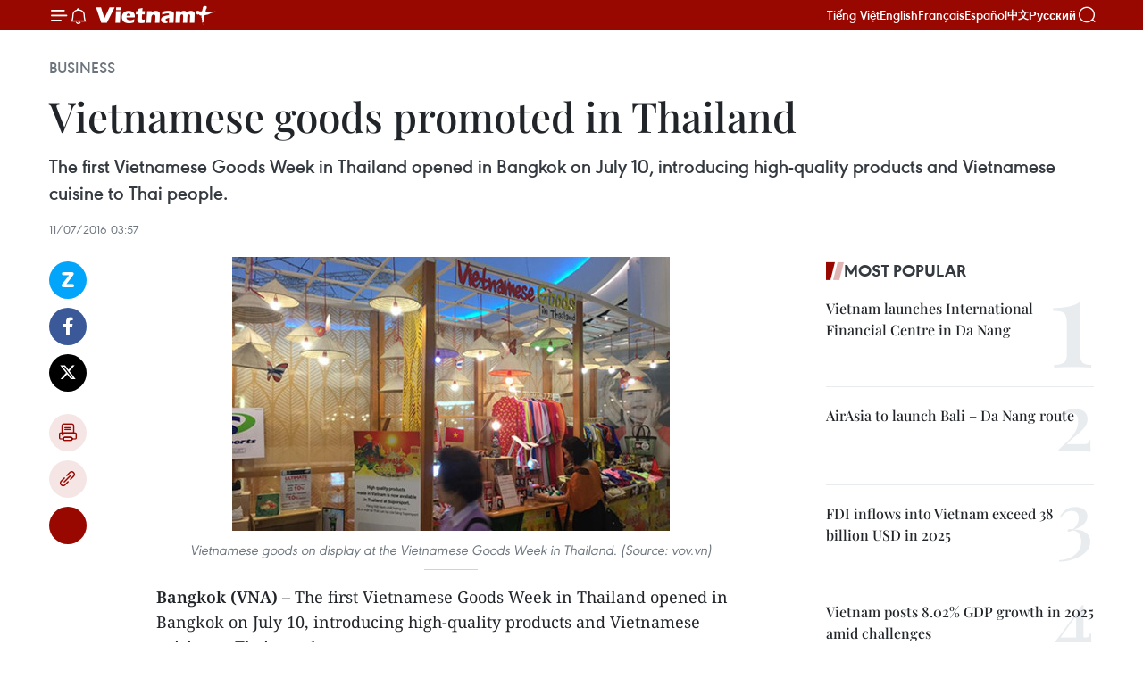

--- FILE ---
content_type: text/html;charset=utf-8
request_url: https://en.vietnamplus.vn/vietnamese-goods-promoted-in-thailand-post95949.vnp
body_size: 23760
content:
<!DOCTYPE html> <html lang="en" class="en"> <head> <title>Vietnamese goods promoted in Thailand | Vietnam+ (VietnamPlus)</title> <meta name="description" content="The first Vietnamese Goods Week in Thailand opened in Bangkok on July 10, introducing high-quality products and Vietnamese cuisine to Thai people. "/> <meta name="keywords" content="Vietnamese goods week, Thailand, Central Group"/> <meta name="news_keywords" content="Vietnamese goods week, Thailand, Central Group"/> <meta http-equiv="Content-Type" content="text/html; charset=utf-8" /> <meta http-equiv="X-UA-Compatible" content="IE=edge"/> <meta http-equiv="refresh" content="1800" /> <meta name="revisit-after" content="1 days" /> <meta name="viewport" content="width=device-width, initial-scale=1"> <meta http-equiv="content-language" content="vi" /> <meta name="format-detection" content="telephone=no"/> <meta name="format-detection" content="address=no"/> <meta name="apple-mobile-web-app-capable" content="yes"> <meta name="apple-mobile-web-app-status-bar-style" content="black"> <meta name="apple-mobile-web-app-title" content="Vietnam+ (VietnamPlus)"/> <meta name="referrer" content="no-referrer-when-downgrade"/> <link rel="shortcut icon" href="https://media.vietnamplus.vn/assets/web/styles/img/favicon.ico" type="image/x-icon" /> <link rel="preconnect" href="https://media.vietnamplus.vn"/> <link rel="dns-prefetch" href="https://media.vietnamplus.vn"/> <link rel="preconnect" href="//www.google-analytics.com" /> <link rel="preconnect" href="//www.googletagmanager.com" /> <link rel="preconnect" href="//stc.za.zaloapp.com" /> <link rel="preconnect" href="//fonts.googleapis.com" /> <link rel="preconnect" href="//pagead2.googlesyndication.com"/> <link rel="preconnect" href="//tpc.googlesyndication.com"/> <link rel="preconnect" href="//securepubads.g.doubleclick.net"/> <link rel="preconnect" href="//accounts.google.com"/> <link rel="preconnect" href="//adservice.google.com"/> <link rel="preconnect" href="//adservice.google.com.vn"/> <link rel="preconnect" href="//www.googletagservices.com"/> <link rel="preconnect" href="//partner.googleadservices.com"/> <link rel="preconnect" href="//tpc.googlesyndication.com"/> <link rel="preconnect" href="//za.zdn.vn"/> <link rel="preconnect" href="//sp.zalo.me"/> <link rel="preconnect" href="//connect.facebook.net"/> <link rel="preconnect" href="//www.facebook.com"/> <link rel="dns-prefetch" href="//www.google-analytics.com" /> <link rel="dns-prefetch" href="//www.googletagmanager.com" /> <link rel="dns-prefetch" href="//stc.za.zaloapp.com" /> <link rel="dns-prefetch" href="//fonts.googleapis.com" /> <link rel="dns-prefetch" href="//pagead2.googlesyndication.com"/> <link rel="dns-prefetch" href="//tpc.googlesyndication.com"/> <link rel="dns-prefetch" href="//securepubads.g.doubleclick.net"/> <link rel="dns-prefetch" href="//accounts.google.com"/> <link rel="dns-prefetch" href="//adservice.google.com"/> <link rel="dns-prefetch" href="//adservice.google.com.vn"/> <link rel="dns-prefetch" href="//www.googletagservices.com"/> <link rel="dns-prefetch" href="//partner.googleadservices.com"/> <link rel="dns-prefetch" href="//tpc.googlesyndication.com"/> <link rel="dns-prefetch" href="//za.zdn.vn"/> <link rel="dns-prefetch" href="//sp.zalo.me"/> <link rel="dns-prefetch" href="//connect.facebook.net"/> <link rel="dns-prefetch" href="//www.facebook.com"/> <link rel="dns-prefetch" href="//graph.facebook.com"/> <link rel="dns-prefetch" href="//static.xx.fbcdn.net"/> <link rel="dns-prefetch" href="//staticxx.facebook.com"/> <script> var cmsConfig = { domainDesktop: 'https://en.vietnamplus.vn', domainMobile: 'https://en.vietnamplus.vn', domainApi: 'https://en-api.vietnamplus.vn', domainStatic: 'https://media.vietnamplus.vn', domainLog: 'https://en-log.vietnamplus.vn', googleAnalytics: 'G\-ZF59SL1YG8', siteId: 0, pageType: 1, objectId: 95949, adsZone: 311, allowAds: true, adsLazy: true, antiAdblock: true, }; if (window.location.protocol !== 'https:' && window.location.hostname.indexOf('vietnamplus.vn') !== -1) { window.location = 'https://' + window.location.hostname + window.location.pathname + window.location.hash; } var USER_AGENT=window.navigator&&(window.navigator.userAgent||window.navigator.vendor)||window.opera||"",IS_MOBILE=/Android|webOS|iPhone|iPod|BlackBerry|Windows Phone|IEMobile|Mobile Safari|Opera Mini/i.test(USER_AGENT),IS_REDIRECT=!1;function setCookie(e,o,i){var n=new Date,i=(n.setTime(n.getTime()+24*i*60*60*1e3),"expires="+n.toUTCString());document.cookie=e+"="+o+"; "+i+";path=/;"}function getCookie(e){var o=document.cookie.indexOf(e+"="),i=o+e.length+1;return!o&&e!==document.cookie.substring(0,e.length)||-1===o?null:(-1===(e=document.cookie.indexOf(";",i))&&(e=document.cookie.length),unescape(document.cookie.substring(i,e)))}IS_MOBILE&&getCookie("isDesktop")&&(setCookie("isDesktop",1,-1),window.location=window.location.pathname.replace(".amp", ".vnp")+window.location.search,IS_REDIRECT=!0); </script> <script> if(USER_AGENT && USER_AGENT.indexOf("facebot") <= 0 && USER_AGENT.indexOf("facebookexternalhit") <= 0) { var query = ''; var hash = ''; if (window.location.search) query = window.location.search; if (window.location.hash) hash = window.location.hash; var canonicalUrl = 'https://en.vietnamplus.vn/vietnamese-goods-promoted-in-thailand-post95949.vnp' + query + hash ; var curUrl = decodeURIComponent(window.location.href); if(!location.port && canonicalUrl.startsWith("http") && curUrl != canonicalUrl){ window.location.replace(canonicalUrl); } } </script> <meta property="fb:pages" content="120834779440" /> <meta property="fb:app_id" content="1960985707489919" /> <meta name="author" content="Vietnam+ (VietnamPlus)" /> <meta name="copyright" content="Copyright © 2026 by Vietnam+ (VietnamPlus)" /> <meta name="RATING" content="GENERAL" /> <meta name="GENERATOR" content="Vietnam+ (VietnamPlus)" /> <meta content="Vietnam+ (VietnamPlus)" itemprop="sourceOrganization" name="source"/> <meta content="news" itemprop="genre" name="medium"/> <meta name="robots" content="noarchive, max-image-preview:large, index, follow" /> <meta name="GOOGLEBOT" content="noarchive, max-image-preview:large, index, follow" /> <link rel="canonical" href="https://en.vietnamplus.vn/vietnamese-goods-promoted-in-thailand-post95949.vnp" /> <meta property="og:site_name" content="Vietnam+ (VietnamPlus)"/> <meta property="og:rich_attachment" content="true"/> <meta property="og:type" content="article"/> <meta property="og:url" content="https://en.vietnamplus.vn/vietnamese-goods-promoted-in-thailand-post95949.vnp"/> <meta property="og:image" content="https://mediaen.vietnamplus.vn/images/f579a678cf9e90879541752073c2600535e9a0b43197f55e3d6711ac71ce7bd92348bae9aceb30f19245003931a5e909741305cd23ed9f613eb66db3453c061d767b99c0324ef21feb4c15d816c5fb31/vietnamgoods.jpg.webp"/> <meta property="og:image:width" content="1200"/> <meta property="og:image:height" content="630"/> <meta property="og:title" content="Vietnamese goods promoted in Thailand"/> <meta property="og:description" content="The first Vietnamese Goods Week in Thailand opened in Bangkok on July 10, introducing high-quality products and Vietnamese cuisine to Thai people. "/> <meta name="twitter:card" value="summary"/> <meta name="twitter:url" content="https://en.vietnamplus.vn/vietnamese-goods-promoted-in-thailand-post95949.vnp"/> <meta name="twitter:title" content="Vietnamese goods promoted in Thailand"/> <meta name="twitter:description" content="The first Vietnamese Goods Week in Thailand opened in Bangkok on July 10, introducing high-quality products and Vietnamese cuisine to Thai people. "/> <meta name="twitter:image" content="https://mediaen.vietnamplus.vn/images/f579a678cf9e90879541752073c2600535e9a0b43197f55e3d6711ac71ce7bd92348bae9aceb30f19245003931a5e909741305cd23ed9f613eb66db3453c061d767b99c0324ef21feb4c15d816c5fb31/vietnamgoods.jpg.webp"/> <meta name="twitter:site" content="@Vietnam+ (VietnamPlus)"/> <meta name="twitter:creator" content="@Vietnam+ (VietnamPlus)"/> <meta property="article:publisher" content="https://www.facebook.com/VietnamPlus" /> <meta property="article:tag" content="Vietnamese goods week, Thailand, Central Group"/> <meta property="article:section" content="Business" /> <meta property="article:published_time" content="2016-07-11T10:57:59+07:00"/> <meta property="article:modified_time" content="2016-07-11T10:57:59+07:00"/> <script type="application/ld+json"> { "@context": "http://schema.org", "@type": "Organization", "name": "Vietnam+ (VietnamPlus)", "url": "https://en.vietnamplus.vn", "logo": "https://media.vietnamplus.vn/assets/web/styles/img/logo.png", "foundingDate": "2008", "founders": [ { "@type": "Person", "name": "Thông tấn xã Việt Nam (TTXVN)" } ], "address": [ { "@type": "PostalAddress", "streetAddress": "Số 05 Lý Thường Kiệt - Hà Nội - Việt Nam", "addressLocality": "Hà Nội City", "addressRegion": "Northeast", "postalCode": "100000", "addressCountry": "VNM" } ], "contactPoint": [ { "@type": "ContactPoint", "telephone": "+84-243-941-1349", "contactType": "customer service" }, { "@type": "ContactPoint", "telephone": "+84-243-941-1348", "contactType": "customer service" } ], "sameAs": [ "https://www.facebook.com/VietnamPlus", "https://www.tiktok.com/@vietnamplus", "https://twitter.com/vietnamplus", "https://www.youtube.com/c/BaoVietnamPlus" ] } </script> <script type="application/ld+json"> { "@context" : "https://schema.org", "@type" : "WebSite", "name": "Vietnam+ (VietnamPlus)", "url": "https://en.vietnamplus.vn", "alternateName" : "Báo điện tử VIETNAMPLUS, Cơ quan của Thông tấn xã Việt Nam (TTXVN)", "potentialAction": { "@type": "SearchAction", "target": { "@type": "EntryPoint", "urlTemplate": "https://en.vietnamplus.vn/search/?q={search_term_string}" }, "query-input": "required name=search_term_string" } } </script> <script type="application/ld+json"> { "@context":"http://schema.org", "@type":"BreadcrumbList", "itemListElement":[ { "@type":"ListItem", "position":1, "item":{ "@id":"https://en.vietnamplus.vn/business/", "name":"Business" } } ] } </script> <script type="application/ld+json"> { "@context": "http://schema.org", "@type": "NewsArticle", "mainEntityOfPage":{ "@type":"WebPage", "@id":"https://en.vietnamplus.vn/vietnamese-goods-promoted-in-thailand-post95949.vnp" }, "headline": "Vietnamese goods promoted in Thailand", "description": "The first Vietnamese Goods Week in Thailand opened in Bangkok on July 10, introducing high-quality products and Vietnamese cuisine to Thai people.", "image": { "@type": "ImageObject", "url": "https://mediaen.vietnamplus.vn/images/f579a678cf9e90879541752073c2600535e9a0b43197f55e3d6711ac71ce7bd92348bae9aceb30f19245003931a5e909741305cd23ed9f613eb66db3453c061d767b99c0324ef21feb4c15d816c5fb31/vietnamgoods.jpg.webp", "width" : 1200, "height" : 675 }, "datePublished": "2016-07-11T10:57:59+07:00", "dateModified": "2016-07-11T10:57:59+07:00", "author": { "@type": "Person", "name": "" }, "publisher": { "@type": "Organization", "name": "Vietnam+ (VietnamPlus)", "logo": { "@type": "ImageObject", "url": "https://media.vietnamplus.vn/assets/web/styles/img/logo.png" } } } </script> <link rel="preload" href="https://media.vietnamplus.vn/assets/web/styles/css/main.min-1.0.15.css" as="style"> <link rel="preload" href="https://media.vietnamplus.vn/assets/web/js/main.min-1.0.33.js" as="script"> <link rel="preload" href="https://media.vietnamplus.vn/assets/web/js/detail.min-1.0.15.js" as="script"> <link rel="preload" href="https://common.mcms.one/assets/styles/css/vietnamplus-1.0.0.css" as="style"> <link rel="stylesheet" href="https://common.mcms.one/assets/styles/css/vietnamplus-1.0.0.css"> <link id="cms-style" rel="stylesheet" href="https://media.vietnamplus.vn/assets/web/styles/css/main.min-1.0.15.css"> <style>.infographic-page { overflow-x: hidden;
}</style> <script type="text/javascript"> var _metaOgUrl = 'https://en.vietnamplus.vn/vietnamese-goods-promoted-in-thailand-post95949.vnp'; var page_title = document.title; var tracked_url = window.location.pathname + window.location.search + window.location.hash; var cate_path = 'business'; if (cate_path.length > 0) { tracked_url = "/" + cate_path + tracked_url; } </script> <script async="" src="https://www.googletagmanager.com/gtag/js?id=G-ZF59SL1YG8"></script> <script> window.dataLayer = window.dataLayer || []; function gtag(){dataLayer.push(arguments);} gtag('js', new Date()); gtag('config', 'G-ZF59SL1YG8', {page_path: tracked_url}); </script> <script>window.dataLayer = window.dataLayer || [];dataLayer.push({'pageCategory': '/business'});</script> <script> window.dataLayer = window.dataLayer || []; dataLayer.push({ 'event': 'Pageview', 'articleId': '95949', 'articleTitle': 'Vietnamese goods promoted in Thailand', 'articleCategory': 'Business', 'articleAlowAds': true, 'articleType': 'detail', 'articleTags': 'Vietnamese goods week, Thailand, Central Group', 'articlePublishDate': '2016-07-11T10:57:59+07:00', 'articleThumbnail': 'https://mediaen.vietnamplus.vn/images/f579a678cf9e90879541752073c2600535e9a0b43197f55e3d6711ac71ce7bd92348bae9aceb30f19245003931a5e909741305cd23ed9f613eb66db3453c061d767b99c0324ef21feb4c15d816c5fb31/vietnamgoods.jpg.webp', 'articleShortUrl': 'https://en.vietnamplus.vn/vietnamese-goods-promoted-in-thailand-post95949.vnp', 'articleFullUrl': 'https://en.vietnamplus.vn/vietnamese-goods-promoted-in-thailand-post95949.vnp', }); </script> <script type='text/javascript'> gtag('event', 'article_page',{ 'articleId': '95949', 'articleTitle': 'Vietnamese goods promoted in Thailand', 'articleCategory': 'Business', 'articleAlowAds': true, 'articleType': 'detail', 'articleTags': 'Vietnamese goods week, Thailand, Central Group', 'articlePublishDate': '2016-07-11T10:57:59+07:00', 'articleThumbnail': 'https://mediaen.vietnamplus.vn/images/f579a678cf9e90879541752073c2600535e9a0b43197f55e3d6711ac71ce7bd92348bae9aceb30f19245003931a5e909741305cd23ed9f613eb66db3453c061d767b99c0324ef21feb4c15d816c5fb31/vietnamgoods.jpg.webp', 'articleShortUrl': 'https://en.vietnamplus.vn/vietnamese-goods-promoted-in-thailand-post95949.vnp', 'articleFullUrl': 'https://en.vietnamplus.vn/vietnamese-goods-promoted-in-thailand-post95949.vnp', }); </script> <script>(function(w,d,s,l,i){w[l]=w[l]||[];w[l].push({'gtm.start': new Date().getTime(),event:'gtm.js'});var f=d.getElementsByTagName(s)[0], j=d.createElement(s),dl=l!='dataLayer'?'&l='+l:'';j.async=true;j.src= 'https://www.googletagmanager.com/gtm.js?id='+i+dl;f.parentNode.insertBefore(j,f); })(window,document,'script','dataLayer','GTM-5WM58F3N');</script> <script type="text/javascript"> !function(){"use strict";function e(e){var t=!(arguments.length>1&&void 0!==arguments[1])||arguments[1],c=document.createElement("script");c.src=e,t?c.type="module":(c.async=!0,c.type="text/javascript",c.setAttribute("nomodule",""));var n=document.getElementsByTagName("script")[0];n.parentNode.insertBefore(c,n)}!function(t,c){!function(t,c,n){var a,o,r;n.accountId=c,null!==(a=t.marfeel)&&void 0!==a||(t.marfeel={}),null!==(o=(r=t.marfeel).cmd)&&void 0!==o||(r.cmd=[]),t.marfeel.config=n;var i="https://sdk.mrf.io/statics";e("".concat(i,"/marfeel-sdk.js?id=").concat(c),!0),e("".concat(i,"/marfeel-sdk.es5.js?id=").concat(c),!1)}(t,c,arguments.length>2&&void 0!==arguments[2]?arguments[2]:{})}(window,2272,{} )}(); </script> <script async src="https://sp.zalo.me/plugins/sdk.js"></script> </head> <body class="detail-page"> <div id="sdaWeb_SdaMasthead" class="rennab rennab-top" data-platform="1" data-position="Web_SdaMasthead"> </div> <header class=" site-header"> <div class="sticky"> <div class="container"> <i class="ic-menu"></i> <i class="ic-bell"></i> <div id="header-news" class="pick-news hidden" data-source="header-latest-news"></div> <a class="small-logo" href="/" title="Vietnam+ (VietnamPlus)">Vietnam+ (VietnamPlus)</a> <ul class="menu"> <li> <a href="https://www.vietnamplus.vn" title="Tiếng Việt" target="_blank">Tiếng Việt</a> </li> <li> <a href="https://en.vietnamplus.vn" title="English" target="_blank" rel="nofollow">English</a> </li> <li> <a href="https://fr.vietnamplus.vn" title="Français" target="_blank" rel="nofollow">Français</a> </li> <li> <a href="https://es.vietnamplus.vn" title="Español" target="_blank" rel="nofollow">Español</a> </li> <li> <a href="https://zh.vietnamplus.vn" title="中文" target="_blank" rel="nofollow">中文</a> </li> <li> <a href="https://ru.vietnamplus.vn" title="Русский" target="_blank" rel="nofollow">Русский</a> </li> </ul> <div class="search-wrapper"> <i class="ic-search"></i> <input type="text" class="search txtsearch" placeholder="Keyword"> </div> </div> </div> </header> <div class="site-body"> <div id="sdaWeb_SdaBackground" class="rennab " data-platform="1" data-position="Web_SdaBackground"> </div> <div class="container"> <div class="breadcrumb breadcrumb-detail"> <h2 class="main"> <a href="https://en.vietnamplus.vn/business/" title="Business" class="active">Business</a> </h2> </div> <div id="sdaWeb_SdaTop" class="rennab " data-platform="1" data-position="Web_SdaTop"> </div> <div class="article"> <h1 class="article__title cms-title "> Vietnamese goods promoted in Thailand </h1> <div class="article__sapo cms-desc"> The first Vietnamese Goods Week in Thailand opened in Bangkok on July 10, introducing high-quality products and Vietnamese cuisine to Thai people. </div> <div id="sdaWeb_SdaArticleAfterSapo" class="rennab " data-platform="1" data-position="Web_SdaArticleAfterSapo"> </div> <div class="article__meta"> <time class="time" datetime="2016-07-11T10:57:59+07:00" data-time="1468209479" data-friendly="false">Monday, July 11, 2016 10:57</time> <meta class="cms-date" itemprop="datePublished" content="2016-07-11T10:57:59+07:00"> </div> <div class="col"> <div class="main-col content-col"> <div class="article__body zce-content-body cms-body" itemprop="articleBody"> <div class="social-pin sticky article__social"> <a href="javascript:void(0);" class="zl zalo-share-button" title="Zalo" data-href="https://en.vietnamplus.vn/vietnamese-goods-promoted-in-thailand-post95949.vnp" data-oaid="4486284411240520426" data-layout="1" data-color="blue" data-customize="true">Zalo</a> <a href="javascript:void(0);" class="item fb" data-href="https://en.vietnamplus.vn/vietnamese-goods-promoted-in-thailand-post95949.vnp" data-rel="facebook" title="Facebook">Facebook</a> <a href="javascript:void(0);" class="item tw" data-href="https://en.vietnamplus.vn/vietnamese-goods-promoted-in-thailand-post95949.vnp" data-rel="twitter" title="Twitter">Twitter</a> <a href="javascript:void(0);" class="bookmark sendbookmark hidden" onclick="ME.sendBookmark(this, 95949);" data-id="95949" title="Bookmark">Bookmark</a> <a href="javascript:void(0);" class="print sendprint" title="Print" data-href="/print-95949.html">Print</a> <a href="javascript:void(0);" class="item link" data-href="https://en.vietnamplus.vn/vietnamese-goods-promoted-in-thailand-post95949.vnp" data-rel="copy" title="Copy link">Copy link</a> <div id='shortenlink-container'></div> </div> <div class="article-photo"> <a href="/Uploaded_EN/BTV2/2016_07_11/vietnamgoods.jpg" rel="nofollow" target="_blank"><img alt="Vietnamese goods promoted in Thailand ảnh 1" src="[data-uri]" class="lazyload cms-photo" data-large-src="https://mediaen.vietnamplus.vn/images/d0e53d05e2a66ff390ceb759790db14e0688a65f7920f808df54119e5a53564f93be8c8b856e9b9b8947e44ab6f76209c1e5f4495d314dafc2d7d739e8cd1f1f/vietnamgoods.jpg" data-src="https://mediaen.vietnamplus.vn/images/be1816f7aba1b65b5289f203216036c59efacbf8a35b73ffd6d66c85d7c6d86e8561c1c1311a010b0042acbce003456487e843666c0b2381cdca6ec94e1f3ad3/vietnamgoods.jpg" title="Vietnamese goods promoted in Thailand ảnh 1"></a><span>Vietnamese goods on display at the Vietnamese Goods Week in Thailand. (Source: vov.vn)<br></span>
</div>
<p><strong>Bangkok (VNA)</strong> – The first Vietnamese Goods Week in Thailand opened in Bangkok on July 10, introducing high-quality products and Vietnamese cuisine to Thai people. <br><br> The event is one of activities to mark the 40th anniversary of the Vietnam-Thailand diplomatic relationship. It is organised by the Vietnamese Ministry of Industry and Trade and Thai conglomerate Central Group. <br><br> Speaking at the opening ceremony, Thai Minister of Commerce Apiradi Tantraporn and Vietnamese Deputy Minister of Industry and Trade Ho Thi Kim Thoa hailed the Central Group’s efforts in promoting Vietnamese culture and products in Thailand. The Vietnamese Goods Week is a new step in bringing Vietnamese goods to international customers. <br><br> The representative of Central Group affirmed the company wants to help Vietnamese enterprises to export their products via its large network of distribution.-VNA</p> <div class="article__source"> <div class="source"> <span class="name">VNA</span> </div> </div> <div id="sdaWeb_SdaArticleAfterBody" class="rennab " data-platform="1" data-position="Web_SdaArticleAfterBody"> </div> </div> <div class="article__tag"> <a class="active" href="https://en.vietnamplus.vn/tag/vietnamese-goods-week-tag22491.vnp" title="Vietnamese goods week">#Vietnamese goods week</a> <a class="active" href="https://en.vietnamplus.vn/tag/thailand-tag39.vnp" title="Thailand">#Thailand</a> <a class="" href="https://en.vietnamplus.vn/tag.vnp?q=Central Group" title="Central Group">#Central Group</a> <a class="link" href="https://en.vietnamplus.vn/region/thailand/597.vnp" title="Thailand"><i class="ic-location"></i> Thailand</a> <a class="link" href="https://en.vietnamplus.vn/region/vietnam/620.vnp" title="Vietnam"><i class="ic-location"></i> Vietnam</a> </div> <div id="sdaWeb_SdaArticleAfterTag" class="rennab " data-platform="1" data-position="Web_SdaArticleAfterTag"> </div> <div class="wrap-social"> <div class="social-pin article__social"> <a href="javascript:void(0);" class="zl zalo-share-button" title="Zalo" data-href="https://en.vietnamplus.vn/vietnamese-goods-promoted-in-thailand-post95949.vnp" data-oaid="4486284411240520426" data-layout="1" data-color="blue" data-customize="true">Zalo</a> <a href="javascript:void(0);" class="item fb" data-href="https://en.vietnamplus.vn/vietnamese-goods-promoted-in-thailand-post95949.vnp" data-rel="facebook" title="Facebook">Facebook</a> <a href="javascript:void(0);" class="item tw" data-href="https://en.vietnamplus.vn/vietnamese-goods-promoted-in-thailand-post95949.vnp" data-rel="twitter" title="Twitter">Twitter</a> <a href="javascript:void(0);" class="bookmark sendbookmark hidden" onclick="ME.sendBookmark(this, 95949);" data-id="95949" title="Bookmark">Bookmark</a> <a href="javascript:void(0);" class="print sendprint" title="Print" data-href="/print-95949.html">Print</a> <a href="javascript:void(0);" class="item link" data-href="https://en.vietnamplus.vn/vietnamese-goods-promoted-in-thailand-post95949.vnp" data-rel="copy" title="Copy link">Copy link</a> <div id='shortenlink-container'></div> </div> <a href="https://news.google.com/publications/CAAqBwgKMN-18wowlLWFAw?hl=vi&gl=VN&ceid=VN%3Avi" class="google-news" target="_blank" title="Google News">Follow VietnamPlus</a> </div> <div id="sdaWeb_SdaArticleAfterBody1" class="rennab " data-platform="1" data-position="Web_SdaArticleAfterBody1"> </div> <div id="sdaWeb_SdaArticleAfterBody2" class="rennab " data-platform="1" data-position="Web_SdaArticleAfterBody2"> </div> <div class="box-related-news"> <h3 class="box-heading"> <span class="title">Related News</span> </h3> <div class="box-content" data-source="related-news"> <article class="story"> <figure class="story__thumb"> <a class="cms-link" href="https://en.vietnamplus.vn/vietnam-thailand-cooperation-thriving-across-the-board-pms-post75297.vnp" title="Vietnam-Thailand cooperation thriving across the board: PMs"> <img class="lazyload" src="[data-uri]" data-src="https://mediaen.vietnamplus.vn/images/9319dea850fa01a58eeade80b2305b43bc14ebd2e121fa9b88b08f0613abb7e1215eb65e11bc9fd253d6d743c083f8b22dae19a914321711044364e6970f11c0/thailan150723.jpg.webp" data-srcset="https://mediaen.vietnamplus.vn/images/9319dea850fa01a58eeade80b2305b43bc14ebd2e121fa9b88b08f0613abb7e1215eb65e11bc9fd253d6d743c083f8b22dae19a914321711044364e6970f11c0/thailan150723.jpg.webp 1x, https://mediaen.vietnamplus.vn/images/96ce4c3abba2f1be0420300cd1a89774bc14ebd2e121fa9b88b08f0613abb7e1215eb65e11bc9fd253d6d743c083f8b22dae19a914321711044364e6970f11c0/thailan150723.jpg.webp 2x" alt="Vietnamese Prime Minister Nguyen Tan Dung (L) and his Thai counterpart Prayuth Chan-ocha (Photo: VNA)"> <noscript><img src="https://mediaen.vietnamplus.vn/images/9319dea850fa01a58eeade80b2305b43bc14ebd2e121fa9b88b08f0613abb7e1215eb65e11bc9fd253d6d743c083f8b22dae19a914321711044364e6970f11c0/thailan150723.jpg.webp" srcset="https://mediaen.vietnamplus.vn/images/9319dea850fa01a58eeade80b2305b43bc14ebd2e121fa9b88b08f0613abb7e1215eb65e11bc9fd253d6d743c083f8b22dae19a914321711044364e6970f11c0/thailan150723.jpg.webp 1x, https://mediaen.vietnamplus.vn/images/96ce4c3abba2f1be0420300cd1a89774bc14ebd2e121fa9b88b08f0613abb7e1215eb65e11bc9fd253d6d743c083f8b22dae19a914321711044364e6970f11c0/thailan150723.jpg.webp 2x" alt="Vietnamese Prime Minister Nguyen Tan Dung (L) and his Thai counterpart Prayuth Chan-ocha (Photo: VNA)" class="image-fallback"></noscript> </a> </figure> <h2 class="story__heading" data-tracking="75297"> <a class=" cms-link" href="https://en.vietnamplus.vn/vietnam-thailand-cooperation-thriving-across-the-board-pms-post75297.vnp" title="Vietnam-Thailand cooperation thriving across the board: PMs"> Vietnam-Thailand cooperation thriving across the board: PMs </a> </h2> <time class="time" datetime="2015-07-24T09:15:00+07:00" data-time="1437704100"> 24/07/2015 09:15 </time> <div class="story__summary story__shorten"> Cooperation between Vietnam and Thailand has been comprehensively flourishing, demonstrating the growing efficiency and importance of their strategic partnership, the countries' Prime Ministers said. </div> </article> <article class="story"> <figure class="story__thumb"> <a class="cms-link" href="https://en.vietnamplus.vn/vietnam-thai-firms-sincere-cooperation-needed-for-aecs-success-post82963.vnp" title="Vietnam, Thai firms’ sincere cooperation needed for AEC’s success"> <img class="lazyload" src="[data-uri]" data-src="https://mediaen.vietnamplus.vn/images/9319dea850fa01a58eeade80b2305b436ebba955601faea7e0e051cf80567e57b9eecda7b34e6ca7d226c605dbb618dfe335685ef16c5e8f42ae47ac0254ddf5/DSC_0561_copy_1.jpg.webp" data-srcset="https://mediaen.vietnamplus.vn/images/9319dea850fa01a58eeade80b2305b436ebba955601faea7e0e051cf80567e57b9eecda7b34e6ca7d226c605dbb618dfe335685ef16c5e8f42ae47ac0254ddf5/DSC_0561_copy_1.jpg.webp 1x, https://mediaen.vietnamplus.vn/images/96ce4c3abba2f1be0420300cd1a897746ebba955601faea7e0e051cf80567e57b9eecda7b34e6ca7d226c605dbb618dfe335685ef16c5e8f42ae47ac0254ddf5/DSC_0561_copy_1.jpg.webp 2x" alt="Vietnam, Thai firms’ sincere cooperation needed for AEC’s success"> <noscript><img src="https://mediaen.vietnamplus.vn/images/9319dea850fa01a58eeade80b2305b436ebba955601faea7e0e051cf80567e57b9eecda7b34e6ca7d226c605dbb618dfe335685ef16c5e8f42ae47ac0254ddf5/DSC_0561_copy_1.jpg.webp" srcset="https://mediaen.vietnamplus.vn/images/9319dea850fa01a58eeade80b2305b436ebba955601faea7e0e051cf80567e57b9eecda7b34e6ca7d226c605dbb618dfe335685ef16c5e8f42ae47ac0254ddf5/DSC_0561_copy_1.jpg.webp 1x, https://mediaen.vietnamplus.vn/images/96ce4c3abba2f1be0420300cd1a897746ebba955601faea7e0e051cf80567e57b9eecda7b34e6ca7d226c605dbb618dfe335685ef16c5e8f42ae47ac0254ddf5/DSC_0561_copy_1.jpg.webp 2x" alt="Vietnam, Thai firms’ sincere cooperation needed for AEC’s success" class="image-fallback"></noscript> </a> </figure> <h2 class="story__heading" data-tracking="82963"> <a class=" cms-link" href="https://en.vietnamplus.vn/vietnam-thai-firms-sincere-cooperation-needed-for-aecs-success-post82963.vnp" title="Vietnam, Thai firms’ sincere cooperation needed for AEC’s success"> Vietnam, Thai firms’ sincere cooperation needed for AEC’s success </a> </h2> <time class="time" datetime="2015-10-09T20:58:00+07:00" data-time="1444399080"> 09/10/2015 20:58 </time> <div class="story__summary story__shorten"> Vietnamese and Thai enterprises should sincerely cooperate and actively share experiences and resources towards the success of the ASEAN Economic Community (AEC). </div> </article> <article class="story"> <figure class="story__thumb"> <a class="cms-link" href="https://en.vietnamplus.vn/thai-ambassador-awarded-friendship-insignia-post86278.vnp" title="Thai Ambassador awarded friendship insignia"> <img class="lazyload" src="[data-uri]" data-src="https://mediaen.vietnamplus.vn/images/9319dea850fa01a58eeade80b2305b43d7e41d77de8a21577e368a2e3365c015943d73aec1ed01c7af6eacd055ebf19c30116700e000fe3ddc5f5058dbf64d4c/thailna_2.jpg.webp" data-srcset="https://mediaen.vietnamplus.vn/images/9319dea850fa01a58eeade80b2305b43d7e41d77de8a21577e368a2e3365c015943d73aec1ed01c7af6eacd055ebf19c30116700e000fe3ddc5f5058dbf64d4c/thailna_2.jpg.webp 1x, https://mediaen.vietnamplus.vn/images/96ce4c3abba2f1be0420300cd1a89774d7e41d77de8a21577e368a2e3365c015943d73aec1ed01c7af6eacd055ebf19c30116700e000fe3ddc5f5058dbf64d4c/thailna_2.jpg.webp 2x" alt="Thai Ambassador awarded friendship insignia"> <noscript><img src="https://mediaen.vietnamplus.vn/images/9319dea850fa01a58eeade80b2305b43d7e41d77de8a21577e368a2e3365c015943d73aec1ed01c7af6eacd055ebf19c30116700e000fe3ddc5f5058dbf64d4c/thailna_2.jpg.webp" srcset="https://mediaen.vietnamplus.vn/images/9319dea850fa01a58eeade80b2305b43d7e41d77de8a21577e368a2e3365c015943d73aec1ed01c7af6eacd055ebf19c30116700e000fe3ddc5f5058dbf64d4c/thailna_2.jpg.webp 1x, https://mediaen.vietnamplus.vn/images/96ce4c3abba2f1be0420300cd1a89774d7e41d77de8a21577e368a2e3365c015943d73aec1ed01c7af6eacd055ebf19c30116700e000fe3ddc5f5058dbf64d4c/thailna_2.jpg.webp 2x" alt="Thai Ambassador awarded friendship insignia" class="image-fallback"></noscript> </a> </figure> <h2 class="story__heading" data-tracking="86278"> <a class=" cms-link" href="https://en.vietnamplus.vn/thai-ambassador-awarded-friendship-insignia-post86278.vnp" title="Thai Ambassador awarded friendship insignia"> Thai Ambassador awarded friendship insignia </a> </h2> <time class="time" datetime="2015-12-16T10:16:00+07:00" data-time="1450235760"> 16/12/2015 10:16 </time> <div class="story__summary story__shorten"> Thai Ambassador to Vietnam Panyarak Poolthup has been awarded the insignia “For Peace and Friendship among Nations” by the Vietnam Union of Friendship Organisations (VUFO). </div> </article> <article class="story"> <figure class="story__thumb"> <a class="cms-link" href="https://en.vietnamplus.vn/vietnam-one-of-aseans-most-promising-economies-thai-newspaper-post86902.vnp" title="Vietnam - one of ASEAN’s most promising economies: Thai newspaper"> <img class="lazyload" src="[data-uri]" data-src="https://mediaen.vietnamplus.vn/images/9319dea850fa01a58eeade80b2305b43d7e41d77de8a21577e368a2e3365c015d3be0d6a92d5b11092264fb9e636bab1d39aa9b228ac7b6d9aa746ca40f815da/kinhte2.jpg.webp" data-srcset="https://mediaen.vietnamplus.vn/images/9319dea850fa01a58eeade80b2305b43d7e41d77de8a21577e368a2e3365c015d3be0d6a92d5b11092264fb9e636bab1d39aa9b228ac7b6d9aa746ca40f815da/kinhte2.jpg.webp 1x, https://mediaen.vietnamplus.vn/images/96ce4c3abba2f1be0420300cd1a89774d7e41d77de8a21577e368a2e3365c015d3be0d6a92d5b11092264fb9e636bab1d39aa9b228ac7b6d9aa746ca40f815da/kinhte2.jpg.webp 2x" alt="Vietnam - one of ASEAN’s most promising economies: Thai newspaper"> <noscript><img src="https://mediaen.vietnamplus.vn/images/9319dea850fa01a58eeade80b2305b43d7e41d77de8a21577e368a2e3365c015d3be0d6a92d5b11092264fb9e636bab1d39aa9b228ac7b6d9aa746ca40f815da/kinhte2.jpg.webp" srcset="https://mediaen.vietnamplus.vn/images/9319dea850fa01a58eeade80b2305b43d7e41d77de8a21577e368a2e3365c015d3be0d6a92d5b11092264fb9e636bab1d39aa9b228ac7b6d9aa746ca40f815da/kinhte2.jpg.webp 1x, https://mediaen.vietnamplus.vn/images/96ce4c3abba2f1be0420300cd1a89774d7e41d77de8a21577e368a2e3365c015d3be0d6a92d5b11092264fb9e636bab1d39aa9b228ac7b6d9aa746ca40f815da/kinhte2.jpg.webp 2x" alt="Vietnam - one of ASEAN’s most promising economies: Thai newspaper" class="image-fallback"></noscript> </a> </figure> <h2 class="story__heading" data-tracking="86902"> <a class=" cms-link" href="https://en.vietnamplus.vn/vietnam-one-of-aseans-most-promising-economies-thai-newspaper-post86902.vnp" title="Vietnam - one of ASEAN’s most promising economies: Thai newspaper"> Vietnam - one of ASEAN’s most promising economies: Thai newspaper </a> </h2> <time class="time" datetime="2015-12-29T18:07:00+07:00" data-time="1451387220"> 29/12/2015 18:07 </time> <div class="story__summary story__shorten"> The wait-and-see time in Vietnam is over and investors are advised to take the plunge in one of Southeast Asia’s most promising economies, according to Thailand’s Bangkok Post on December 28. </div> </article> <article class="story"> <figure class="story__thumb"> <a class="cms-link" href="https://en.vietnamplus.vn/logo-highlighting-vietnam-thailand-diplomatic-ties-introduced-post88374.vnp" title="Logo highlighting Vietnam-Thailand diplomatic ties introduced"> <img class="lazyload" src="[data-uri]" data-src="https://mediaen.vietnamplus.vn/images/9319dea850fa01a58eeade80b2305b43a7fd8fe18a606d827553a2b0ae37ae39e113c1d13ecaeb58dc79dc11edcc7d1dd32ffe00c4678f2100720f6642d3d320/2901_thai.jpg.webp" data-srcset="https://mediaen.vietnamplus.vn/images/9319dea850fa01a58eeade80b2305b43a7fd8fe18a606d827553a2b0ae37ae39e113c1d13ecaeb58dc79dc11edcc7d1dd32ffe00c4678f2100720f6642d3d320/2901_thai.jpg.webp 1x, https://mediaen.vietnamplus.vn/images/96ce4c3abba2f1be0420300cd1a89774a7fd8fe18a606d827553a2b0ae37ae39e113c1d13ecaeb58dc79dc11edcc7d1dd32ffe00c4678f2100720f6642d3d320/2901_thai.jpg.webp 2x" alt="Logo highlighting Vietnam-Thailand diplomatic ties introduced"> <noscript><img src="https://mediaen.vietnamplus.vn/images/9319dea850fa01a58eeade80b2305b43a7fd8fe18a606d827553a2b0ae37ae39e113c1d13ecaeb58dc79dc11edcc7d1dd32ffe00c4678f2100720f6642d3d320/2901_thai.jpg.webp" srcset="https://mediaen.vietnamplus.vn/images/9319dea850fa01a58eeade80b2305b43a7fd8fe18a606d827553a2b0ae37ae39e113c1d13ecaeb58dc79dc11edcc7d1dd32ffe00c4678f2100720f6642d3d320/2901_thai.jpg.webp 1x, https://mediaen.vietnamplus.vn/images/96ce4c3abba2f1be0420300cd1a89774a7fd8fe18a606d827553a2b0ae37ae39e113c1d13ecaeb58dc79dc11edcc7d1dd32ffe00c4678f2100720f6642d3d320/2901_thai.jpg.webp 2x" alt="Logo highlighting Vietnam-Thailand diplomatic ties introduced" class="image-fallback"></noscript> </a> </figure> <h2 class="story__heading" data-tracking="88374"> <a class=" cms-link" href="https://en.vietnamplus.vn/logo-highlighting-vietnam-thailand-diplomatic-ties-introduced-post88374.vnp" title="Logo highlighting Vietnam-Thailand diplomatic ties introduced"> Logo highlighting Vietnam-Thailand diplomatic ties introduced </a> </h2> <time class="time" datetime="2016-01-29T17:47:00+07:00" data-time="1454064420"> 29/01/2016 17:47 </time> <div class="story__summary story__shorten"> The Thai Ministry of Foreign Affairs held an awarding ceremony of the contest on logo marking Vietnam-Thailand diplomatic relations on January 28. </div> </article> </div> </div> <div id="sdaWeb_SdaArticleAfterRelated" class="rennab " data-platform="1" data-position="Web_SdaArticleAfterRelated"> </div> <div class="timeline secondary"> <h3 class="box-heading"> <a href="https://en.vietnamplus.vn/business/" title="Business" class="title"> See more </a> </h3> <div class="box-content content-list" data-source="recommendation-311"> <article class="story" data-id="337145"> <figure class="story__thumb"> <a class="cms-link" href="https://en.vietnamplus.vn/agricultural-exports-reliant-on-securing-raw-material-supply-post337145.vnp" title="Agricultural exports reliant on securing raw material supply"> <img class="lazyload" src="[data-uri]" data-src="https://mediaen.vietnamplus.vn/images/156eb6e2a1948681b5ec015e39b3ce4b9ea53904b6f7d2ff56920a87636e5324c03bc3f57b827b992e8c012f13770a65/can-tho.jpg.webp" data-srcset="https://mediaen.vietnamplus.vn/images/156eb6e2a1948681b5ec015e39b3ce4b9ea53904b6f7d2ff56920a87636e5324c03bc3f57b827b992e8c012f13770a65/can-tho.jpg.webp 1x, https://mediaen.vietnamplus.vn/images/6f8fc6c0201b7be6ef8c568d0acb3bd49ea53904b6f7d2ff56920a87636e5324c03bc3f57b827b992e8c012f13770a65/can-tho.jpg.webp 2x" alt="Aquatic product processing for export (Photo: VNA)"> <noscript><img src="https://mediaen.vietnamplus.vn/images/156eb6e2a1948681b5ec015e39b3ce4b9ea53904b6f7d2ff56920a87636e5324c03bc3f57b827b992e8c012f13770a65/can-tho.jpg.webp" srcset="https://mediaen.vietnamplus.vn/images/156eb6e2a1948681b5ec015e39b3ce4b9ea53904b6f7d2ff56920a87636e5324c03bc3f57b827b992e8c012f13770a65/can-tho.jpg.webp 1x, https://mediaen.vietnamplus.vn/images/6f8fc6c0201b7be6ef8c568d0acb3bd49ea53904b6f7d2ff56920a87636e5324c03bc3f57b827b992e8c012f13770a65/can-tho.jpg.webp 2x" alt="Aquatic product processing for export (Photo: VNA)" class="image-fallback"></noscript> </a> </figure> <h2 class="story__heading" data-tracking="337145"> <a class=" cms-link" href="https://en.vietnamplus.vn/agricultural-exports-reliant-on-securing-raw-material-supply-post337145.vnp" title="Agricultural exports reliant on securing raw material supply"> Agricultural exports reliant on securing raw material supply </a> </h2> <time class="time" datetime="2026-02-03T11:19:42+07:00" data-time="1770092382"> 03/02/2026 11:19 </time> <div class="story__summary story__shorten"> <p>According to Secretary General of the Vietnam Pepper and Spice Association Le Viet Anh, pepper remained Vietnam’s leading spice export in 2025, with shipments exceeding 247,000 tonnes, accounting for 59.3% of total spice export volume. Export revenue reached 1.66 billion USD, out of total spice exports of 2.1 billion USD.</p> </div> </article> <article class="story" data-id="337154"> <figure class="story__thumb"> <a class="cms-link" href="https://en.vietnamplus.vn/reference-exchange-increases-on-february-3-post337154.vnp" title="Reference exchange increases on February 3"> <img class="lazyload" src="[data-uri]" data-src="https://mediaen.vietnamplus.vn/images/156eb6e2a1948681b5ec015e39b3ce4bcfbeb65378110b9e992dd1d86ddc00813212b668d73f85f89473866c241edf65d39aa9b228ac7b6d9aa746ca40f815da/reference-exchange.jpg.webp" data-srcset="https://mediaen.vietnamplus.vn/images/156eb6e2a1948681b5ec015e39b3ce4bcfbeb65378110b9e992dd1d86ddc00813212b668d73f85f89473866c241edf65d39aa9b228ac7b6d9aa746ca40f815da/reference-exchange.jpg.webp 1x, https://mediaen.vietnamplus.vn/images/6f8fc6c0201b7be6ef8c568d0acb3bd4cfbeb65378110b9e992dd1d86ddc00813212b668d73f85f89473866c241edf65d39aa9b228ac7b6d9aa746ca40f815da/reference-exchange.jpg.webp 2x" alt="The State Bank of Vietnam sets the daily reference exchange rate at 25,069 VND/USD on February 3. (Photo: VNA)"> <noscript><img src="https://mediaen.vietnamplus.vn/images/156eb6e2a1948681b5ec015e39b3ce4bcfbeb65378110b9e992dd1d86ddc00813212b668d73f85f89473866c241edf65d39aa9b228ac7b6d9aa746ca40f815da/reference-exchange.jpg.webp" srcset="https://mediaen.vietnamplus.vn/images/156eb6e2a1948681b5ec015e39b3ce4bcfbeb65378110b9e992dd1d86ddc00813212b668d73f85f89473866c241edf65d39aa9b228ac7b6d9aa746ca40f815da/reference-exchange.jpg.webp 1x, https://mediaen.vietnamplus.vn/images/6f8fc6c0201b7be6ef8c568d0acb3bd4cfbeb65378110b9e992dd1d86ddc00813212b668d73f85f89473866c241edf65d39aa9b228ac7b6d9aa746ca40f815da/reference-exchange.jpg.webp 2x" alt="The State Bank of Vietnam sets the daily reference exchange rate at 25,069 VND/USD on February 3. (Photo: VNA)" class="image-fallback"></noscript> </a> </figure> <h2 class="story__heading" data-tracking="337154"> <a class=" cms-link" href="https://en.vietnamplus.vn/reference-exchange-increases-on-february-3-post337154.vnp" title="Reference exchange increases on February 3"> Reference exchange increases on February 3 </a> </h2> <time class="time" datetime="2026-02-03T10:08:45+07:00" data-time="1770088125"> 03/02/2026 10:08 </time> <div class="story__summary story__shorten"> <p>With the current trading band of +/- 5%, the ceiling rate applicable for commercial banks during the day is 26,322 VND/USD, and the floor rate 23, 816 VND/USD.</p> </div> </article> <article class="story" data-id="337109"> <figure class="story__thumb"> <a class="cms-link" href="https://en.vietnamplus.vn/toyota-sales-in-vietnam-jump-45-in-january-post337109.vnp" title="Toyota sales in Vietnam jump 45% in January"> <img class="lazyload" src="[data-uri]" data-src="https://mediaen.vietnamplus.vn/images/67e7c5da7b82c2ed0870d4ffb4f58537931417269222881cbeda75c1fd523458583470e8a017f391e2f29dadce10fc81/toyota.jpg.webp" data-srcset="https://mediaen.vietnamplus.vn/images/67e7c5da7b82c2ed0870d4ffb4f58537931417269222881cbeda75c1fd523458583470e8a017f391e2f29dadce10fc81/toyota.jpg.webp 1x, https://mediaen.vietnamplus.vn/images/39916dc774c6b4fa2683238f57b13670931417269222881cbeda75c1fd523458583470e8a017f391e2f29dadce10fc81/toyota.jpg.webp 2x" alt="A model of Toyota (Illustrative photo: Kyodo/VNA)"> <noscript><img src="https://mediaen.vietnamplus.vn/images/67e7c5da7b82c2ed0870d4ffb4f58537931417269222881cbeda75c1fd523458583470e8a017f391e2f29dadce10fc81/toyota.jpg.webp" srcset="https://mediaen.vietnamplus.vn/images/67e7c5da7b82c2ed0870d4ffb4f58537931417269222881cbeda75c1fd523458583470e8a017f391e2f29dadce10fc81/toyota.jpg.webp 1x, https://mediaen.vietnamplus.vn/images/39916dc774c6b4fa2683238f57b13670931417269222881cbeda75c1fd523458583470e8a017f391e2f29dadce10fc81/toyota.jpg.webp 2x" alt="A model of Toyota (Illustrative photo: Kyodo/VNA)" class="image-fallback"></noscript> </a> </figure> <h2 class="story__heading" data-tracking="337109"> <a class=" cms-link" href="https://en.vietnamplus.vn/toyota-sales-in-vietnam-jump-45-in-january-post337109.vnp" title="Toyota sales in Vietnam jump 45% in January"> Toyota sales in Vietnam jump 45% in January </a> </h2> <time class="time" datetime="2026-02-03T03:13:12+07:00" data-time="1770063192"> 03/02/2026 03:13 </time> <div class="story__summary story__shorten"> <p>With strong momentum from the start of the year, Toyota Vietnam expects to maintain positive business performance in the coming months, contributing to the continued vibrancy of the country’s automobile market in 2026.</p> </div> </article> <article class="story" data-id="337127"> <figure class="story__thumb"> <a class="cms-link" href="https://en.vietnamplus.vn/spring-fair-2026-e-commerce-at-crossroads-of-governance-sustainable-development-post337127.vnp" title="Spring Fair 2026: E-commerce at crossroads of governance, sustainable development"> <img class="lazyload" src="[data-uri]" data-src="https://mediaen.vietnamplus.vn/images/156eb6e2a1948681b5ec015e39b3ce4b8a3fdb4d163fd4bae699026076e3fcb367e6d0f31a596c28b6ead40fcfaa75a2/hoang-ninh.jpg.webp" data-srcset="https://mediaen.vietnamplus.vn/images/156eb6e2a1948681b5ec015e39b3ce4b8a3fdb4d163fd4bae699026076e3fcb367e6d0f31a596c28b6ead40fcfaa75a2/hoang-ninh.jpg.webp 1x, https://mediaen.vietnamplus.vn/images/6f8fc6c0201b7be6ef8c568d0acb3bd48a3fdb4d163fd4bae699026076e3fcb367e6d0f31a596c28b6ead40fcfaa75a2/hoang-ninh.jpg.webp 2x" alt="Deputy Director of the E-commerce and Digital Economy Agency Hoang Ninh speaks at the E-commerce Forum 2026 (Photo: VNA)"> <noscript><img src="https://mediaen.vietnamplus.vn/images/156eb6e2a1948681b5ec015e39b3ce4b8a3fdb4d163fd4bae699026076e3fcb367e6d0f31a596c28b6ead40fcfaa75a2/hoang-ninh.jpg.webp" srcset="https://mediaen.vietnamplus.vn/images/156eb6e2a1948681b5ec015e39b3ce4b8a3fdb4d163fd4bae699026076e3fcb367e6d0f31a596c28b6ead40fcfaa75a2/hoang-ninh.jpg.webp 1x, https://mediaen.vietnamplus.vn/images/6f8fc6c0201b7be6ef8c568d0acb3bd48a3fdb4d163fd4bae699026076e3fcb367e6d0f31a596c28b6ead40fcfaa75a2/hoang-ninh.jpg.webp 2x" alt="Deputy Director of the E-commerce and Digital Economy Agency Hoang Ninh speaks at the E-commerce Forum 2026 (Photo: VNA)" class="image-fallback"></noscript> </a> </figure> <h2 class="story__heading" data-tracking="337127"> <a class=" cms-link" href="https://en.vietnamplus.vn/spring-fair-2026-e-commerce-at-crossroads-of-governance-sustainable-development-post337127.vnp" title="Spring Fair 2026: E-commerce at crossroads of governance, sustainable development"> Spring Fair 2026: E-commerce at crossroads of governance, sustainable development </a> </h2> <time class="time" datetime="2026-02-02T19:22:26+07:00" data-time="1770034946"> 02/02/2026 19:22 </time> <div class="story__summary story__shorten"> <p>Hoang Ninh, Deputy Director of the E-commerce and Digital Economy Agency under the MoIT, said the forum was organised at the very beginning of 2026 to promptly update guidance and ensure unified implementation ahead of the enforcement of new mechanisms and policies, thereby helping localities and businesses proactively prepare, ensure compliance, mitigate risks, and improve the quality of development.</p> </div> </article> <article class="story" data-id="337112"> <figure class="story__thumb"> <a class="cms-link" href="https://en.vietnamplus.vn/swiss-business-federation-urges-seizing-opportunities-with-vietnam-post337112.vnp" title="Swiss business federation urges seizing opportunities with Vietnam"> <img class="lazyload" src="[data-uri]" data-src="https://mediaen.vietnamplus.vn/images/156eb6e2a1948681b5ec015e39b3ce4b6a51e8d3b46adaa84da5139b6a6c8d038277978e47f350f8706a11a6a054e8c303a91f0e635241d876a9b173ce529224/switzerland.jpg.webp" data-srcset="https://mediaen.vietnamplus.vn/images/156eb6e2a1948681b5ec015e39b3ce4b6a51e8d3b46adaa84da5139b6a6c8d038277978e47f350f8706a11a6a054e8c303a91f0e635241d876a9b173ce529224/switzerland.jpg.webp 1x, https://mediaen.vietnamplus.vn/images/6f8fc6c0201b7be6ef8c568d0acb3bd46a51e8d3b46adaa84da5139b6a6c8d038277978e47f350f8706a11a6a054e8c303a91f0e635241d876a9b173ce529224/switzerland.jpg.webp 2x" alt="The assessment on Switzerland-Vietnam cooperation on Swiss business federation Economiesuisse (Photo: VNA)"> <noscript><img src="https://mediaen.vietnamplus.vn/images/156eb6e2a1948681b5ec015e39b3ce4b6a51e8d3b46adaa84da5139b6a6c8d038277978e47f350f8706a11a6a054e8c303a91f0e635241d876a9b173ce529224/switzerland.jpg.webp" srcset="https://mediaen.vietnamplus.vn/images/156eb6e2a1948681b5ec015e39b3ce4b6a51e8d3b46adaa84da5139b6a6c8d038277978e47f350f8706a11a6a054e8c303a91f0e635241d876a9b173ce529224/switzerland.jpg.webp 1x, https://mediaen.vietnamplus.vn/images/6f8fc6c0201b7be6ef8c568d0acb3bd46a51e8d3b46adaa84da5139b6a6c8d038277978e47f350f8706a11a6a054e8c303a91f0e635241d876a9b173ce529224/switzerland.jpg.webp 2x" alt="The assessment on Switzerland-Vietnam cooperation on Swiss business federation Economiesuisse (Photo: VNA)" class="image-fallback"></noscript> </a> </figure> <h2 class="story__heading" data-tracking="337112"> <a class=" cms-link" href="https://en.vietnamplus.vn/swiss-business-federation-urges-seizing-opportunities-with-vietnam-post337112.vnp" title="Swiss business federation urges seizing opportunities with Vietnam"> Swiss business federation urges seizing opportunities with Vietnam </a> </h2> <time class="time" datetime="2026-02-02T17:15:23+07:00" data-time="1770027323"> 02/02/2026 17:15 </time> <div class="story__summary story__shorten"> <p>With a trade volume of around 2.5 billion CHF (3.2 billion USD), Vietnam is already Switzerland's third most important trading partner in the ASEAN region.</p> </div> </article> <div id="sdaWeb_SdaNative1" class="rennab " data-platform="1" data-position="Web_SdaNative1"> </div> <article class="story" data-id="337107"> <figure class="story__thumb"> <a class="cms-link" href="https://en.vietnamplus.vn/long-thanh-airport-races-toward-commercial-operation-post337107.vnp" title="Long Thanh airport races toward commercial operation"> <img class="lazyload" src="[data-uri]" data-src="https://mediaen.vietnamplus.vn/images/7d1b1ad3fc9563dcff6a3a0b9636850c7c8302dcd2505d5d00c4a288e741045f7e875330853622b6286a1c3d2c9658e11cda22116850d2c8e8d673c590dddb3179bcf9faf4a4af87156edc3933638f0f/long-thanh-international-airport.jpg.webp" data-srcset="https://mediaen.vietnamplus.vn/images/7d1b1ad3fc9563dcff6a3a0b9636850c7c8302dcd2505d5d00c4a288e741045f7e875330853622b6286a1c3d2c9658e11cda22116850d2c8e8d673c590dddb3179bcf9faf4a4af87156edc3933638f0f/long-thanh-international-airport.jpg.webp 1x, https://mediaen.vietnamplus.vn/images/9208427127649c9760468496aed1bd787c8302dcd2505d5d00c4a288e741045f7e875330853622b6286a1c3d2c9658e11cda22116850d2c8e8d673c590dddb3179bcf9faf4a4af87156edc3933638f0f/long-thanh-international-airport.jpg.webp 2x" alt="Construction underway on the passenger terminal’s jet bridge at Long Thanh Airport (Photo: nhandan.vn)"> <noscript><img src="https://mediaen.vietnamplus.vn/images/7d1b1ad3fc9563dcff6a3a0b9636850c7c8302dcd2505d5d00c4a288e741045f7e875330853622b6286a1c3d2c9658e11cda22116850d2c8e8d673c590dddb3179bcf9faf4a4af87156edc3933638f0f/long-thanh-international-airport.jpg.webp" srcset="https://mediaen.vietnamplus.vn/images/7d1b1ad3fc9563dcff6a3a0b9636850c7c8302dcd2505d5d00c4a288e741045f7e875330853622b6286a1c3d2c9658e11cda22116850d2c8e8d673c590dddb3179bcf9faf4a4af87156edc3933638f0f/long-thanh-international-airport.jpg.webp 1x, https://mediaen.vietnamplus.vn/images/9208427127649c9760468496aed1bd787c8302dcd2505d5d00c4a288e741045f7e875330853622b6286a1c3d2c9658e11cda22116850d2c8e8d673c590dddb3179bcf9faf4a4af87156edc3933638f0f/long-thanh-international-airport.jpg.webp 2x" alt="Construction underway on the passenger terminal’s jet bridge at Long Thanh Airport (Photo: nhandan.vn)" class="image-fallback"></noscript> </a> </figure> <h2 class="story__heading" data-tracking="337107"> <a class=" cms-link" href="https://en.vietnamplus.vn/long-thanh-airport-races-toward-commercial-operation-post337107.vnp" title="Long Thanh airport races toward commercial operation"> Long Thanh airport races toward commercial operation </a> </h2> <time class="time" datetime="2026-02-02T16:49:22+07:00" data-time="1770025762"> 02/02/2026 16:49 </time> <div class="story__summary story__shorten"> <p>In late January 2026, construction activities at the massive project site were in full swing under dry seasonal weather conditions. Hundreds of workers and machines were operating day and night on the second runway.</p> </div> </article> <article class="story" data-id="337103"> <figure class="story__thumb"> <a class="cms-link" href="https://en.vietnamplus.vn/spring-fair-2026-becomes-key-platform-for-trade-promotion-post337103.vnp" title="Spring Fair 2026 becomes key platform for trade promotion"> <img class="lazyload" src="[data-uri]" data-src="https://mediaen.vietnamplus.vn/images/7d1b1ad3fc9563dcff6a3a0b9636850c6da372c31087d64c8b0c98829051b9783c035f69959c8e66bf61b17eb69c8881c131248de17b6dfcc4ab6b83342a1cbf/hoi-cho-mua-xuan-2.jpg.webp" data-srcset="https://mediaen.vietnamplus.vn/images/7d1b1ad3fc9563dcff6a3a0b9636850c6da372c31087d64c8b0c98829051b9783c035f69959c8e66bf61b17eb69c8881c131248de17b6dfcc4ab6b83342a1cbf/hoi-cho-mua-xuan-2.jpg.webp 1x, https://mediaen.vietnamplus.vn/images/9208427127649c9760468496aed1bd786da372c31087d64c8b0c98829051b9783c035f69959c8e66bf61b17eb69c8881c131248de17b6dfcc4ab6b83342a1cbf/hoi-cho-mua-xuan-2.jpg.webp 2x" alt="A view of the Vietnam Exposition Centre, the venue of the Spring Fair 2026 (Photo: VNA)"> <noscript><img src="https://mediaen.vietnamplus.vn/images/7d1b1ad3fc9563dcff6a3a0b9636850c6da372c31087d64c8b0c98829051b9783c035f69959c8e66bf61b17eb69c8881c131248de17b6dfcc4ab6b83342a1cbf/hoi-cho-mua-xuan-2.jpg.webp" srcset="https://mediaen.vietnamplus.vn/images/7d1b1ad3fc9563dcff6a3a0b9636850c6da372c31087d64c8b0c98829051b9783c035f69959c8e66bf61b17eb69c8881c131248de17b6dfcc4ab6b83342a1cbf/hoi-cho-mua-xuan-2.jpg.webp 1x, https://mediaen.vietnamplus.vn/images/9208427127649c9760468496aed1bd786da372c31087d64c8b0c98829051b9783c035f69959c8e66bf61b17eb69c8881c131248de17b6dfcc4ab6b83342a1cbf/hoi-cho-mua-xuan-2.jpg.webp 2x" alt="A view of the Vietnam Exposition Centre, the venue of the Spring Fair 2026 (Photo: VNA)" class="image-fallback"></noscript> </a> </figure> <h2 class="story__heading" data-tracking="337103"> <a class=" cms-link" href="https://en.vietnamplus.vn/spring-fair-2026-becomes-key-platform-for-trade-promotion-post337103.vnp" title="Spring Fair 2026 becomes key platform for trade promotion"> Spring Fair 2026 becomes key platform for trade promotion </a> </h2> <time class="time" datetime="2026-02-02T16:22:59+07:00" data-time="1770024179"> 02/02/2026 16:22 </time> <div class="story__summary story__shorten"> <p>Enterprises said that participating early in the year allows them to leverage peak Tet shopping demand, access new customers and partners, and track consumption trends.</p> </div> </article> <article class="story" data-id="337096"> <figure class="story__thumb"> <a class="cms-link" href="https://en.vietnamplus.vn/spring-fair-2026-must-become-national-consumer-festival-pm-post337096.vnp" title="Spring Fair 2026 must become national consumer festival: PM"> <img class="lazyload" src="[data-uri]" data-src="https://mediaen.vietnamplus.vn/images/[base64]/vna-potal-thu-tuong-du-le-khai-mac-hoi-cho-mua-xuan-lan-thu-nhat-nam-2026-8567553.jpg.webp" data-srcset="https://mediaen.vietnamplus.vn/images/[base64]/vna-potal-thu-tuong-du-le-khai-mac-hoi-cho-mua-xuan-lan-thu-nhat-nam-2026-8567553.jpg.webp 1x, https://mediaen.vietnamplus.vn/images/[base64]/vna-potal-thu-tuong-du-le-khai-mac-hoi-cho-mua-xuan-lan-thu-nhat-nam-2026-8567553.jpg.webp 2x" alt="PM Pham Minh Chinh and delegates kick off the first Glorious Spring Fair 2026 (Photo: VNA)"> <noscript><img src="https://mediaen.vietnamplus.vn/images/[base64]/vna-potal-thu-tuong-du-le-khai-mac-hoi-cho-mua-xuan-lan-thu-nhat-nam-2026-8567553.jpg.webp" srcset="https://mediaen.vietnamplus.vn/images/[base64]/vna-potal-thu-tuong-du-le-khai-mac-hoi-cho-mua-xuan-lan-thu-nhat-nam-2026-8567553.jpg.webp 1x, https://mediaen.vietnamplus.vn/images/[base64]/vna-potal-thu-tuong-du-le-khai-mac-hoi-cho-mua-xuan-lan-thu-nhat-nam-2026-8567553.jpg.webp 2x" alt="PM Pham Minh Chinh and delegates kick off the first Glorious Spring Fair 2026 (Photo: VNA)" class="image-fallback"></noscript> </a> </figure> <h2 class="story__heading" data-tracking="337096"> <a class=" cms-link" href="https://en.vietnamplus.vn/spring-fair-2026-must-become-national-consumer-festival-pm-post337096.vnp" title="Spring Fair 2026 must become national consumer festival: PM"> Spring Fair 2026 must become national consumer festival: PM </a> </h2> <time class="time" datetime="2026-02-02T15:13:16+07:00" data-time="1770019996"> 02/02/2026 15:13 </time> <div class="story__summary story__shorten"> <p>Ministries, agencies, units, and localities must proactively renew their mindset, shifting from merely “displaying goods” to “spreading values.” They were encouraged to use more digital tools for supply-demand matching and market regional specialties and One Commune One Product (OCOP) items to draw Vietnamese brands nearer to international friends. At the same time, they should actively hold distinctive cultural, musical, and experiential exchanges that infuse energy and deliver real value to attendees.</p> </div> </article> <article class="story" data-id="337088"> <figure class="story__thumb"> <a class="cms-link" href="https://en.vietnamplus.vn/vietravel-airlines-launches-ho-chi-minh-city-vinh-route-post337088.vnp" title="Vietravel Airlines launches Ho Chi Minh City – Vinh route"> <img class="lazyload" src="[data-uri]" data-src="https://mediaen.vietnamplus.vn/images/7d1b1ad3fc9563dcff6a3a0b9636850c93480be283387dedca31b61508de3ed7db5bffc99438f092a8668e9f0d2ee90a80f1f477b0fec4532eec87f7e518d0997eaaf3bde5e990f12ec2bbc1ca432acd813fcd1e0a18042b5500bcf98ed87fa6/52aea6b4-3d15-4b7b-ab07-6728ed1e90e8-20260201195306.jpg.webp" data-srcset="https://mediaen.vietnamplus.vn/images/7d1b1ad3fc9563dcff6a3a0b9636850c93480be283387dedca31b61508de3ed7db5bffc99438f092a8668e9f0d2ee90a80f1f477b0fec4532eec87f7e518d0997eaaf3bde5e990f12ec2bbc1ca432acd813fcd1e0a18042b5500bcf98ed87fa6/52aea6b4-3d15-4b7b-ab07-6728ed1e90e8-20260201195306.jpg.webp 1x, https://mediaen.vietnamplus.vn/images/9208427127649c9760468496aed1bd7893480be283387dedca31b61508de3ed7db5bffc99438f092a8668e9f0d2ee90a80f1f477b0fec4532eec87f7e518d0997eaaf3bde5e990f12ec2bbc1ca432acd813fcd1e0a18042b5500bcf98ed87fa6/52aea6b4-3d15-4b7b-ab07-6728ed1e90e8-20260201195306.jpg.webp 2x" alt="Vietravel Airlines on February 1 launches a direct Ho Chi Minh City–Vinh route to expand its domestic network and enhance connectivity between key economic and tourism hubs. (Photo; VNA)"> <noscript><img src="https://mediaen.vietnamplus.vn/images/7d1b1ad3fc9563dcff6a3a0b9636850c93480be283387dedca31b61508de3ed7db5bffc99438f092a8668e9f0d2ee90a80f1f477b0fec4532eec87f7e518d0997eaaf3bde5e990f12ec2bbc1ca432acd813fcd1e0a18042b5500bcf98ed87fa6/52aea6b4-3d15-4b7b-ab07-6728ed1e90e8-20260201195306.jpg.webp" srcset="https://mediaen.vietnamplus.vn/images/7d1b1ad3fc9563dcff6a3a0b9636850c93480be283387dedca31b61508de3ed7db5bffc99438f092a8668e9f0d2ee90a80f1f477b0fec4532eec87f7e518d0997eaaf3bde5e990f12ec2bbc1ca432acd813fcd1e0a18042b5500bcf98ed87fa6/52aea6b4-3d15-4b7b-ab07-6728ed1e90e8-20260201195306.jpg.webp 1x, https://mediaen.vietnamplus.vn/images/9208427127649c9760468496aed1bd7893480be283387dedca31b61508de3ed7db5bffc99438f092a8668e9f0d2ee90a80f1f477b0fec4532eec87f7e518d0997eaaf3bde5e990f12ec2bbc1ca432acd813fcd1e0a18042b5500bcf98ed87fa6/52aea6b4-3d15-4b7b-ab07-6728ed1e90e8-20260201195306.jpg.webp 2x" alt="Vietravel Airlines on February 1 launches a direct Ho Chi Minh City–Vinh route to expand its domestic network and enhance connectivity between key economic and tourism hubs. (Photo; VNA)" class="image-fallback"></noscript> </a> </figure> <h2 class="story__heading" data-tracking="337088"> <a class=" cms-link" href="https://en.vietnamplus.vn/vietravel-airlines-launches-ho-chi-minh-city-vinh-route-post337088.vnp" title="Vietravel Airlines launches Ho Chi Minh City – Vinh route"> Vietravel Airlines launches Ho Chi Minh City – Vinh route </a> </h2> <time class="time" datetime="2026-02-02T14:38:20+07:00" data-time="1770017900"> 02/02/2026 14:38 </time> <div class="story__summary story__shorten"> <p>The new route comes amid rising travel demand, especially during the peak period before and after the Lunar New Year (Tet) festival. As scheduled, Vetravel Airlines plans to operate three daily flights on this route.</p> </div> </article> <article class="story" data-id="337086"> <figure class="story__thumb"> <a class="cms-link" href="https://en.vietnamplus.vn/spring-fair-2026-opens-market-opportunities-for-private-firms-household-businesses-post337086.vnp" title="Spring Fair 2026 opens market opportunities for private firms, household businesses"> <img class="lazyload" src="[data-uri]" data-src="https://mediaen.vietnamplus.vn/images/7d1b1ad3fc9563dcff6a3a0b9636850c6da372c31087d64c8b0c98829051b978b4a44a5dd049a414d9ccc53b60fd19ba6d1811f5e396ffb309611b8337595828/hoi-cho-mua-thu-1.jpg.webp" data-srcset="https://mediaen.vietnamplus.vn/images/7d1b1ad3fc9563dcff6a3a0b9636850c6da372c31087d64c8b0c98829051b978b4a44a5dd049a414d9ccc53b60fd19ba6d1811f5e396ffb309611b8337595828/hoi-cho-mua-thu-1.jpg.webp 1x, https://mediaen.vietnamplus.vn/images/9208427127649c9760468496aed1bd786da372c31087d64c8b0c98829051b978b4a44a5dd049a414d9ccc53b60fd19ba6d1811f5e396ffb309611b8337595828/hoi-cho-mua-thu-1.jpg.webp 2x" alt="Illustrative photo (Photo: VNA)"> <noscript><img src="https://mediaen.vietnamplus.vn/images/7d1b1ad3fc9563dcff6a3a0b9636850c6da372c31087d64c8b0c98829051b978b4a44a5dd049a414d9ccc53b60fd19ba6d1811f5e396ffb309611b8337595828/hoi-cho-mua-thu-1.jpg.webp" srcset="https://mediaen.vietnamplus.vn/images/7d1b1ad3fc9563dcff6a3a0b9636850c6da372c31087d64c8b0c98829051b978b4a44a5dd049a414d9ccc53b60fd19ba6d1811f5e396ffb309611b8337595828/hoi-cho-mua-thu-1.jpg.webp 1x, https://mediaen.vietnamplus.vn/images/9208427127649c9760468496aed1bd786da372c31087d64c8b0c98829051b978b4a44a5dd049a414d9ccc53b60fd19ba6d1811f5e396ffb309611b8337595828/hoi-cho-mua-thu-1.jpg.webp 2x" alt="Illustrative photo (Photo: VNA)" class="image-fallback"></noscript> </a> </figure> <h2 class="story__heading" data-tracking="337086"> <a class=" cms-link" href="https://en.vietnamplus.vn/spring-fair-2026-opens-market-opportunities-for-private-firms-household-businesses-post337086.vnp" title="Spring Fair 2026 opens market opportunities for private firms, household businesses"> Spring Fair 2026 opens market opportunities for private firms, household businesses </a> </h2> <time class="time" datetime="2026-02-02T14:14:54+07:00" data-time="1770016494"> 02/02/2026 14:14 </time> <div class="story__summary story__shorten"> <p>From natural cosmetics and coconut products to dried seafood, each booth reflects the determination of Vietnamese enterprises and household businesses to seek markets, build brands and connect directly with consumers.</p> </div> </article> <article class="story" data-id="337085"> <figure class="story__thumb"> <a class="cms-link" href="https://en.vietnamplus.vn/exhibitors-fully-prepared-for-spring-fair-2026-as-tet-demand-builds-post337085.vnp" title="Exhibitors fully prepared for Spring Fair 2026 as Tet demand builds"> <img class="lazyload" src="[data-uri]" data-src="https://mediaen.vietnamplus.vn/images/7d1b1ad3fc9563dcff6a3a0b9636850ccd09f0e22e6306993ce64faa6ec7995e9a6d7830892d24c2fbba4d461e29d5b2/thicong2-1.jpg.webp" data-srcset="https://mediaen.vietnamplus.vn/images/7d1b1ad3fc9563dcff6a3a0b9636850ccd09f0e22e6306993ce64faa6ec7995e9a6d7830892d24c2fbba4d461e29d5b2/thicong2-1.jpg.webp 1x, https://mediaen.vietnamplus.vn/images/9208427127649c9760468496aed1bd78cd09f0e22e6306993ce64faa6ec7995e9a6d7830892d24c2fbba4d461e29d5b2/thicong2-1.jpg.webp 2x" alt="Setups for the first Glorious Spring Fair 2026 (Photo: VNA)"> <noscript><img src="https://mediaen.vietnamplus.vn/images/7d1b1ad3fc9563dcff6a3a0b9636850ccd09f0e22e6306993ce64faa6ec7995e9a6d7830892d24c2fbba4d461e29d5b2/thicong2-1.jpg.webp" srcset="https://mediaen.vietnamplus.vn/images/7d1b1ad3fc9563dcff6a3a0b9636850ccd09f0e22e6306993ce64faa6ec7995e9a6d7830892d24c2fbba4d461e29d5b2/thicong2-1.jpg.webp 1x, https://mediaen.vietnamplus.vn/images/9208427127649c9760468496aed1bd78cd09f0e22e6306993ce64faa6ec7995e9a6d7830892d24c2fbba4d461e29d5b2/thicong2-1.jpg.webp 2x" alt="Setups for the first Glorious Spring Fair 2026 (Photo: VNA)" class="image-fallback"></noscript> </a> </figure> <h2 class="story__heading" data-tracking="337085"> <a class=" cms-link" href="https://en.vietnamplus.vn/exhibitors-fully-prepared-for-spring-fair-2026-as-tet-demand-builds-post337085.vnp" title="Exhibitors fully prepared for Spring Fair 2026 as Tet demand builds"> Exhibitors fully prepared for Spring Fair 2026 as Tet demand builds </a> </h2> <time class="time" datetime="2026-02-02T14:11:46+07:00" data-time="1770016306"> 02/02/2026 14:11 </time> <div class="story__summary story__shorten"> <p>The venue at the Vietnam Exposition Centre in Hanoi's Dong Anh commune spans about 100,000 sq.m of indoor exhibition space supplemented by more than 45,000 sq.m outdoors.</p> </div> </article> <article class="story" data-id="337083"> <figure class="story__thumb"> <a class="cms-link" href="https://en.vietnamplus.vn/economic-trade-investment-ties-seen-as-pillar-of-vietnam-eu-comprehensive-strategic-partnership-post337083.vnp" title="Economic, trade, investment ties seen as pillar of Vietnam – EU Comprehensive Strategic Partnership"> <img class="lazyload" src="[data-uri]" data-src="https://mediaen.vietnamplus.vn/images/7d1b1ad3fc9563dcff6a3a0b9636850cf10183373c7d8bc03c9a4d681c862fc2b6840eb53d21ecae8482bd2a007e26d4/2611-evfta.jpg.webp" data-srcset="https://mediaen.vietnamplus.vn/images/7d1b1ad3fc9563dcff6a3a0b9636850cf10183373c7d8bc03c9a4d681c862fc2b6840eb53d21ecae8482bd2a007e26d4/2611-evfta.jpg.webp 1x, https://mediaen.vietnamplus.vn/images/9208427127649c9760468496aed1bd78f10183373c7d8bc03c9a4d681c862fc2b6840eb53d21ecae8482bd2a007e26d4/2611-evfta.jpg.webp 2x" alt="Garment production for export to the EU at TNG Garment Company in Thai Nguyen province. (Photo: VNA)"> <noscript><img src="https://mediaen.vietnamplus.vn/images/7d1b1ad3fc9563dcff6a3a0b9636850cf10183373c7d8bc03c9a4d681c862fc2b6840eb53d21ecae8482bd2a007e26d4/2611-evfta.jpg.webp" srcset="https://mediaen.vietnamplus.vn/images/7d1b1ad3fc9563dcff6a3a0b9636850cf10183373c7d8bc03c9a4d681c862fc2b6840eb53d21ecae8482bd2a007e26d4/2611-evfta.jpg.webp 1x, https://mediaen.vietnamplus.vn/images/9208427127649c9760468496aed1bd78f10183373c7d8bc03c9a4d681c862fc2b6840eb53d21ecae8482bd2a007e26d4/2611-evfta.jpg.webp 2x" alt="Garment production for export to the EU at TNG Garment Company in Thai Nguyen province. (Photo: VNA)" class="image-fallback"></noscript> </a> </figure> <h2 class="story__heading" data-tracking="337083"> <a class=" cms-link" href="https://en.vietnamplus.vn/economic-trade-investment-ties-seen-as-pillar-of-vietnam-eu-comprehensive-strategic-partnership-post337083.vnp" title="Economic, trade, investment ties seen as pillar of Vietnam – EU Comprehensive Strategic Partnership"> Economic, trade, investment ties seen as pillar of Vietnam – EU Comprehensive Strategic Partnership </a> </h2> <time class="time" datetime="2026-02-02T14:07:39+07:00" data-time="1770016059"> 02/02/2026 14:07 </time> <div class="story__summary story__shorten"> <p>Professor Nguyen Van Phu emphasised that Vietnam – EU economic collaboration is rapidly expanding beyond traditional goods trade into strategic sectors such as energy, critical raw materials, high technology, semiconductors, artificial intelligence, digital transformation and supply chain restructuring.</p> </div> </article> <article class="story" data-id="337076"> <figure class="story__thumb"> <a class="cms-link" href="https://en.vietnamplus.vn/vietnams-economy-starts-2026-on-upbeat-footing-amid-reforms-trade-rebound-post337076.vnp" title="Vietnam&#39;s economy starts 2026 on upbeat footing amid reforms, trade rebound"> <img class="lazyload" src="[data-uri]" data-src="https://mediaen.vietnamplus.vn/images/7d1b1ad3fc9563dcff6a3a0b9636850cecf21b89602632662cbc0aa03616ed2180dc0cd5002d6227803a05071b3ce470/gemalink.jpg.webp" data-srcset="https://mediaen.vietnamplus.vn/images/7d1b1ad3fc9563dcff6a3a0b9636850cecf21b89602632662cbc0aa03616ed2180dc0cd5002d6227803a05071b3ce470/gemalink.jpg.webp 1x, https://mediaen.vietnamplus.vn/images/9208427127649c9760468496aed1bd78ecf21b89602632662cbc0aa03616ed2180dc0cd5002d6227803a05071b3ce470/gemalink.jpg.webp 2x" alt="Container trucks operate at the Gemalink International Port in the Cai Mep Seaport Complex in Ho Chi Minh City&#39;s Tan Phuoc ward. (Photo: VNA)"> <noscript><img src="https://mediaen.vietnamplus.vn/images/7d1b1ad3fc9563dcff6a3a0b9636850cecf21b89602632662cbc0aa03616ed2180dc0cd5002d6227803a05071b3ce470/gemalink.jpg.webp" srcset="https://mediaen.vietnamplus.vn/images/7d1b1ad3fc9563dcff6a3a0b9636850cecf21b89602632662cbc0aa03616ed2180dc0cd5002d6227803a05071b3ce470/gemalink.jpg.webp 1x, https://mediaen.vietnamplus.vn/images/9208427127649c9760468496aed1bd78ecf21b89602632662cbc0aa03616ed2180dc0cd5002d6227803a05071b3ce470/gemalink.jpg.webp 2x" alt="Container trucks operate at the Gemalink International Port in the Cai Mep Seaport Complex in Ho Chi Minh City&#39;s Tan Phuoc ward. (Photo: VNA)" class="image-fallback"></noscript> </a> </figure> <h2 class="story__heading" data-tracking="337076"> <a class=" cms-link" href="https://en.vietnamplus.vn/vietnams-economy-starts-2026-on-upbeat-footing-amid-reforms-trade-rebound-post337076.vnp" title="Vietnam&#39;s economy starts 2026 on upbeat footing amid reforms, trade rebound"> Vietnam's economy starts 2026 on upbeat footing amid reforms, trade rebound </a> </h2> <time class="time" datetime="2026-02-02T10:17:56+07:00" data-time="1770002276"> 02/02/2026 10:17 </time> <div class="story__summary story__shorten"> <p>Nguyen Thi Huong, Director of the National Statistics Office, said Vietnam’s solid growth in 2025 demonstrated the gradually strengthened internal capacity and resilience, providing an important springboard for 2026 and beyond.</p> </div> </article> <article class="story" data-id="337073"> <figure class="story__thumb"> <a class="cms-link" href="https://en.vietnamplus.vn/gold-exchange-set-to-mark-policy-turning-point-in-market-transparency-post337073.vnp" title="Gold exchange set to mark policy turning point in market transparency"> <img class="lazyload" src="[data-uri]" data-src="https://mediaen.vietnamplus.vn/images/[base64]/vang-bi-ban-thao-nguoi-mua-lo-19-trieu-dongluong-sau-1-ngay-092649560.jpg.webp" data-srcset="https://mediaen.vietnamplus.vn/images/[base64]/vang-bi-ban-thao-nguoi-mua-lo-19-trieu-dongluong-sau-1-ngay-092649560.jpg.webp 1x, https://mediaen.vietnamplus.vn/images/[base64]/vang-bi-ban-thao-nguoi-mua-lo-19-trieu-dongluong-sau-1-ngay-092649560.jpg.webp 2x" alt="The establishment of a national gold exchange is expected to help standardise pricing and enhance market transparency. (Photo: VNA)"> <noscript><img src="https://mediaen.vietnamplus.vn/images/[base64]/vang-bi-ban-thao-nguoi-mua-lo-19-trieu-dongluong-sau-1-ngay-092649560.jpg.webp" srcset="https://mediaen.vietnamplus.vn/images/[base64]/vang-bi-ban-thao-nguoi-mua-lo-19-trieu-dongluong-sau-1-ngay-092649560.jpg.webp 1x, https://mediaen.vietnamplus.vn/images/[base64]/vang-bi-ban-thao-nguoi-mua-lo-19-trieu-dongluong-sau-1-ngay-092649560.jpg.webp 2x" alt="The establishment of a national gold exchange is expected to help standardise pricing and enhance market transparency. (Photo: VNA)" class="image-fallback"></noscript> </a> </figure> <h2 class="story__heading" data-tracking="337073"> <a class=" cms-link" href="https://en.vietnamplus.vn/gold-exchange-set-to-mark-policy-turning-point-in-market-transparency-post337073.vnp" title="Gold exchange set to mark policy turning point in market transparency"> Gold exchange set to mark policy turning point in market transparency </a> </h2> <time class="time" datetime="2026-02-02T09:42:21+07:00" data-time="1770000141"> 02/02/2026 09:42 </time> <div class="story__summary story__shorten"> <p>A gold exchange reflects a strong policy resolve to tackle a long-standing challenge: improving transparency in the gold market, curbing speculation and manipulation, and gradually mobilising gold resources held by the public for the economy.</p> </div> </article> <article class="story" data-id="337071"> <figure class="story__thumb"> <a class="cms-link" href="https://en.vietnamplus.vn/reference-exchange-rate-drops-10-vnd-on-february-2-post337071.vnp" title="Reference exchange rate drops 10 VND on February 2"> <img class="lazyload" src="[data-uri]" data-src="https://mediaen.vietnamplus.vn/images/7d1b1ad3fc9563dcff6a3a0b9636850cf8a05baedcbbd9362dc4852e9c02a4833b1ba8053dc0016c682795718bff3003/exchange.jpg.webp" data-srcset="https://mediaen.vietnamplus.vn/images/7d1b1ad3fc9563dcff6a3a0b9636850cf8a05baedcbbd9362dc4852e9c02a4833b1ba8053dc0016c682795718bff3003/exchange.jpg.webp 1x, https://mediaen.vietnamplus.vn/images/9208427127649c9760468496aed1bd78f8a05baedcbbd9362dc4852e9c02a4833b1ba8053dc0016c682795718bff3003/exchange.jpg.webp 2x" alt="The reference exchange rate drops 10 VND to 25,074 VND/USD on February 2. (Photo: VNA)"> <noscript><img src="https://mediaen.vietnamplus.vn/images/7d1b1ad3fc9563dcff6a3a0b9636850cf8a05baedcbbd9362dc4852e9c02a4833b1ba8053dc0016c682795718bff3003/exchange.jpg.webp" srcset="https://mediaen.vietnamplus.vn/images/7d1b1ad3fc9563dcff6a3a0b9636850cf8a05baedcbbd9362dc4852e9c02a4833b1ba8053dc0016c682795718bff3003/exchange.jpg.webp 1x, https://mediaen.vietnamplus.vn/images/9208427127649c9760468496aed1bd78f8a05baedcbbd9362dc4852e9c02a4833b1ba8053dc0016c682795718bff3003/exchange.jpg.webp 2x" alt="The reference exchange rate drops 10 VND to 25,074 VND/USD on February 2. (Photo: VNA)" class="image-fallback"></noscript> </a> </figure> <h2 class="story__heading" data-tracking="337071"> <a class=" cms-link" href="https://en.vietnamplus.vn/reference-exchange-rate-drops-10-vnd-on-february-2-post337071.vnp" title="Reference exchange rate drops 10 VND on February 2"> Reference exchange rate drops 10 VND on February 2 </a> </h2> <time class="time" datetime="2026-02-02T09:19:43+07:00" data-time="1769998783"> 02/02/2026 09:19 </time> <div class="story__summary story__shorten"> <p>With the current trading band of +/- 5%, the ceiling rate applicable for commercial banks during the day is 26,317 VND/USD, and the floor rate 23, 811 VND/USD.</p> </div> </article> <article class="story" data-id="337066"> <figure class="story__thumb"> <a class="cms-link" href="https://en.vietnamplus.vn/pm-pham-minh-chinh-attends-final-rehearsal-for-opening-ceremony-of-first-spring-fair-2026-post337066.vnp" title="PM Pham Minh Chinh attends final rehearsal for opening ceremony of first Spring Fair 2026"> <img class="lazyload" src="[data-uri]" data-src="https://mediaen.vietnamplus.vn/images/4dffa3d3b4c87a0c8707ed2e247526097dd575a6337af3e0e8de06bf5600bed09a7e7590cf366a06cb68bab624e1af39920fa779a8e34ccf7a55da71ee513345/pham-minh-chinh-7649.jpg.webp" data-srcset="https://mediaen.vietnamplus.vn/images/4dffa3d3b4c87a0c8707ed2e247526097dd575a6337af3e0e8de06bf5600bed09a7e7590cf366a06cb68bab624e1af39920fa779a8e34ccf7a55da71ee513345/pham-minh-chinh-7649.jpg.webp 1x, https://mediaen.vietnamplus.vn/images/3f2507c5cc89348878b03c44613eef247dd575a6337af3e0e8de06bf5600bed09a7e7590cf366a06cb68bab624e1af39920fa779a8e34ccf7a55da71ee513345/pham-minh-chinh-7649.jpg.webp 2x" alt="Prime Minister Pham Minh Chinh (second, left) and Deputy Prime Minister Bui Thanh Son (first, left) at the rehearsal on February 1 afternoon. (Photo: VNA)"> <noscript><img src="https://mediaen.vietnamplus.vn/images/4dffa3d3b4c87a0c8707ed2e247526097dd575a6337af3e0e8de06bf5600bed09a7e7590cf366a06cb68bab624e1af39920fa779a8e34ccf7a55da71ee513345/pham-minh-chinh-7649.jpg.webp" srcset="https://mediaen.vietnamplus.vn/images/4dffa3d3b4c87a0c8707ed2e247526097dd575a6337af3e0e8de06bf5600bed09a7e7590cf366a06cb68bab624e1af39920fa779a8e34ccf7a55da71ee513345/pham-minh-chinh-7649.jpg.webp 1x, https://mediaen.vietnamplus.vn/images/3f2507c5cc89348878b03c44613eef247dd575a6337af3e0e8de06bf5600bed09a7e7590cf366a06cb68bab624e1af39920fa779a8e34ccf7a55da71ee513345/pham-minh-chinh-7649.jpg.webp 2x" alt="Prime Minister Pham Minh Chinh (second, left) and Deputy Prime Minister Bui Thanh Son (first, left) at the rehearsal on February 1 afternoon. (Photo: VNA)" class="image-fallback"></noscript> </a> </figure> <h2 class="story__heading" data-tracking="337066"> <a class=" cms-link" href="https://en.vietnamplus.vn/pm-pham-minh-chinh-attends-final-rehearsal-for-opening-ceremony-of-first-spring-fair-2026-post337066.vnp" title="PM Pham Minh Chinh attends final rehearsal for opening ceremony of first Spring Fair 2026"> PM Pham Minh Chinh attends final rehearsal for opening ceremony of first Spring Fair 2026 </a> </h2> <time class="time" datetime="2026-02-01T20:58:45+07:00" data-time="1769954325"> 01/02/2026 20:58 </time> <div class="story__summary story__shorten"> <p>Taking place from February 2 – 13 at the Vietnam Exposition Centre (VEC), the event is identified as a key highlight in a series of activities to stimulate consumer demand, develop the domestic market, and promote Vietnamese brands during the Lunar New Year of the Horse 2026.</p> </div> </article> <article class="story" data-id="337053"> <figure class="story__thumb"> <a class="cms-link" href="https://en.vietnamplus.vn/vinfast-unveils-plan-to-expand-electric-scooter-business-to-five-foreign-markets-post337053.vnp" title="VinFast unveils plan to expand electric scooter business to five foreign markets"> <img class="lazyload" src="[data-uri]" data-src="https://mediaen.vietnamplus.vn/images/684758def003b6e7ceec2cccc829913cc87cd19c2920bfa48da70e40177903791e12ebabc477442ce43b67db618cfae3813fcd1e0a18042b5500bcf98ed87fa6/nha-may-vinfast-2.jpg.webp" data-srcset="https://mediaen.vietnamplus.vn/images/684758def003b6e7ceec2cccc829913cc87cd19c2920bfa48da70e40177903791e12ebabc477442ce43b67db618cfae3813fcd1e0a18042b5500bcf98ed87fa6/nha-may-vinfast-2.jpg.webp 1x, https://mediaen.vietnamplus.vn/images/794fe86472a9dec0a61223196decb2b9c87cd19c2920bfa48da70e40177903791e12ebabc477442ce43b67db618cfae3813fcd1e0a18042b5500bcf98ed87fa6/nha-may-vinfast-2.jpg.webp 2x" alt="VinFast announces five-market global expansion for electric scooters. (Photo: VNA)"> <noscript><img src="https://mediaen.vietnamplus.vn/images/684758def003b6e7ceec2cccc829913cc87cd19c2920bfa48da70e40177903791e12ebabc477442ce43b67db618cfae3813fcd1e0a18042b5500bcf98ed87fa6/nha-may-vinfast-2.jpg.webp" srcset="https://mediaen.vietnamplus.vn/images/684758def003b6e7ceec2cccc829913cc87cd19c2920bfa48da70e40177903791e12ebabc477442ce43b67db618cfae3813fcd1e0a18042b5500bcf98ed87fa6/nha-may-vinfast-2.jpg.webp 1x, https://mediaen.vietnamplus.vn/images/794fe86472a9dec0a61223196decb2b9c87cd19c2920bfa48da70e40177903791e12ebabc477442ce43b67db618cfae3813fcd1e0a18042b5500bcf98ed87fa6/nha-may-vinfast-2.jpg.webp 2x" alt="VinFast announces five-market global expansion for electric scooters. (Photo: VNA)" class="image-fallback"></noscript> </a> </figure> <h2 class="story__heading" data-tracking="337053"> <a class=" cms-link" href="https://en.vietnamplus.vn/vinfast-unveils-plan-to-expand-electric-scooter-business-to-five-foreign-markets-post337053.vnp" title="VinFast unveils plan to expand electric scooter business to five foreign markets"> VinFast unveils plan to expand electric scooter business to five foreign markets </a> </h2> <time class="time" datetime="2026-02-01T16:59:34+07:00" data-time="1769939974"> 01/02/2026 16:59 </time> <div class="story__summary story__shorten"> <p>VinFast on January 31 officially unveiled its international business strategy for electric scooters, identifying five initial key markets: the Philippines, Indonesia, India, Thailand and Malaysia.</p> </div> </article> <article class="story" data-id="337049"> <figure class="story__thumb"> <a class="cms-link" href="https://en.vietnamplus.vn/congestion-at-border-gates-largely-resolved-ministry-post337049.vnp" title="Congestion at border gates largely resolved: Ministry"> <img class="lazyload" src="[data-uri]" data-src="https://mediaen.vietnamplus.vn/images/7d1b1ad3fc9563dcff6a3a0b9636850ce0e648645a191de044f812852c4ec55c7f681dc3cc12f012050bd2cb067e0a7b/farm-produce.jpg.webp" data-srcset="https://mediaen.vietnamplus.vn/images/7d1b1ad3fc9563dcff6a3a0b9636850ce0e648645a191de044f812852c4ec55c7f681dc3cc12f012050bd2cb067e0a7b/farm-produce.jpg.webp 1x, https://mediaen.vietnamplus.vn/images/9208427127649c9760468496aed1bd78e0e648645a191de044f812852c4ec55c7f681dc3cc12f012050bd2cb067e0a7b/farm-produce.jpg.webp 2x" alt="A container truck carrying imported farm produce. Congestions of farm produce and food occurring at several border gates following the application of new food safety decree have been largely resolved. (Photo courtesy of Ministry of Agriculture and Environment)"> <noscript><img src="https://mediaen.vietnamplus.vn/images/7d1b1ad3fc9563dcff6a3a0b9636850ce0e648645a191de044f812852c4ec55c7f681dc3cc12f012050bd2cb067e0a7b/farm-produce.jpg.webp" srcset="https://mediaen.vietnamplus.vn/images/7d1b1ad3fc9563dcff6a3a0b9636850ce0e648645a191de044f812852c4ec55c7f681dc3cc12f012050bd2cb067e0a7b/farm-produce.jpg.webp 1x, https://mediaen.vietnamplus.vn/images/9208427127649c9760468496aed1bd78e0e648645a191de044f812852c4ec55c7f681dc3cc12f012050bd2cb067e0a7b/farm-produce.jpg.webp 2x" alt="A container truck carrying imported farm produce. Congestions of farm produce and food occurring at several border gates following the application of new food safety decree have been largely resolved. (Photo courtesy of Ministry of Agriculture and Environment)" class="image-fallback"></noscript> </a> </figure> <h2 class="story__heading" data-tracking="337049"> <a class=" cms-link" href="https://en.vietnamplus.vn/congestion-at-border-gates-largely-resolved-ministry-post337049.vnp" title="Congestion at border gates largely resolved: Ministry"> Congestion at border gates largely resolved: Ministry </a> </h2> <time class="time" datetime="2026-02-01T16:12:35+07:00" data-time="1769937155"> 01/02/2026 16:12 </time> <div class="story__summary story__shorten"> <p>The disruptions emerged in late January at a number of road, sea and air border checkpoints after Decree 46/2026/ND-CP on food safety management took effect on January 26.</p> </div> </article> <article class="story" data-id="337052"> <figure class="story__thumb"> <a class="cms-link" href="https://en.vietnamplus.vn/pm-calls-for-effective-implementation-of-resolution-79-to-support-double-digit-growth-post337052.vnp" title="PM calls for effective implementation of Resolution 79 to support double-digit growth"> <img class="lazyload" src="[data-uri]" data-src="https://mediaen.vietnamplus.vn/images/[base64]/vna-potal-thu-tuong-chu-tri-phien-hop-lan-thu-nhat-cua-bcd-ve-phat-trien-kinh-te-nha-nuoc-8565903.jpg.webp" data-srcset="https://mediaen.vietnamplus.vn/images/[base64]/vna-potal-thu-tuong-chu-tri-phien-hop-lan-thu-nhat-cua-bcd-ve-phat-trien-kinh-te-nha-nuoc-8565903.jpg.webp 1x, https://mediaen.vietnamplus.vn/images/[base64]/vna-potal-thu-tuong-chu-tri-phien-hop-lan-thu-nhat-cua-bcd-ve-phat-trien-kinh-te-nha-nuoc-8565903.jpg.webp 2x" alt="Prime Minister Pham Minh Chinh addresses the meeting. (Photo: VNA)"> <noscript><img src="https://mediaen.vietnamplus.vn/images/[base64]/vna-potal-thu-tuong-chu-tri-phien-hop-lan-thu-nhat-cua-bcd-ve-phat-trien-kinh-te-nha-nuoc-8565903.jpg.webp" srcset="https://mediaen.vietnamplus.vn/images/[base64]/vna-potal-thu-tuong-chu-tri-phien-hop-lan-thu-nhat-cua-bcd-ve-phat-trien-kinh-te-nha-nuoc-8565903.jpg.webp 1x, https://mediaen.vietnamplus.vn/images/[base64]/vna-potal-thu-tuong-chu-tri-phien-hop-lan-thu-nhat-cua-bcd-ve-phat-trien-kinh-te-nha-nuoc-8565903.jpg.webp 2x" alt="Prime Minister Pham Minh Chinh addresses the meeting. (Photo: VNA)" class="image-fallback"></noscript> </a> </figure> <h2 class="story__heading" data-tracking="337052"> <a class=" cms-link" href="https://en.vietnamplus.vn/pm-calls-for-effective-implementation-of-resolution-79-to-support-double-digit-growth-post337052.vnp" title="PM calls for effective implementation of Resolution 79 to support double-digit growth"> PM calls for effective implementation of Resolution 79 to support double-digit growth </a> </h2> <time class="time" datetime="2026-02-01T16:11:36+07:00" data-time="1769937096"> 01/02/2026 16:11 </time> <div class="story__summary story__shorten"> <p>According to PM Chinh, the new policies must focus on optimising State resources, improving governance, promoting digitalisation and green development, and balancing State and private sector resources, while reducing unnecessary administrative intervention.</p> </div> </article> <article class="story" data-id="337021"> <figure class="story__thumb"> <a class="cms-link" href="https://en.vietnamplus.vn/domestic-firms-position-for-booming-uav-industry-in-vietnam-post337021.vnp" title="Domestic firms position for booming UAV industry in Vietnam"> <img class="lazyload" src="[data-uri]" data-src="https://mediaen.vietnamplus.vn/images/7d1b1ad3fc9563dcff6a3a0b9636850c5904bfc6b1fa352a77175615989d5fabd39aa9b228ac7b6d9aa746ca40f815da/uav1.jpg.webp" data-srcset="https://mediaen.vietnamplus.vn/images/7d1b1ad3fc9563dcff6a3a0b9636850c5904bfc6b1fa352a77175615989d5fabd39aa9b228ac7b6d9aa746ca40f815da/uav1.jpg.webp 1x, https://mediaen.vietnamplus.vn/images/9208427127649c9760468496aed1bd785904bfc6b1fa352a77175615989d5fabd39aa9b228ac7b6d9aa746ca40f815da/uav1.jpg.webp 2x" alt="A trial UAV-based delivery at the Saigon Hi-Tech Park. (Photo: VGP)"> <noscript><img src="https://mediaen.vietnamplus.vn/images/7d1b1ad3fc9563dcff6a3a0b9636850c5904bfc6b1fa352a77175615989d5fabd39aa9b228ac7b6d9aa746ca40f815da/uav1.jpg.webp" srcset="https://mediaen.vietnamplus.vn/images/7d1b1ad3fc9563dcff6a3a0b9636850c5904bfc6b1fa352a77175615989d5fabd39aa9b228ac7b6d9aa746ca40f815da/uav1.jpg.webp 1x, https://mediaen.vietnamplus.vn/images/9208427127649c9760468496aed1bd785904bfc6b1fa352a77175615989d5fabd39aa9b228ac7b6d9aa746ca40f815da/uav1.jpg.webp 2x" alt="A trial UAV-based delivery at the Saigon Hi-Tech Park. (Photo: VGP)" class="image-fallback"></noscript> </a> </figure> <h2 class="story__heading" data-tracking="337021"> <a class=" cms-link" href="https://en.vietnamplus.vn/domestic-firms-position-for-booming-uav-industry-in-vietnam-post337021.vnp" title="Domestic firms position for booming UAV industry in Vietnam"> Domestic firms position for booming UAV industry in Vietnam </a> </h2> <time class="time" datetime="2026-02-01T11:56:00+07:00" data-time="1769921760"> 01/02/2026 11:56 </time> <div class="story__summary story__shorten"> <p>Ho Chi Minh City’s Department of Science and Technology has recently partnered with the Management Board of Saigon Hi-Tech Park (SHTP) and technology firms to pilot UAV-based delivery services within SHTP. Though currently limited to short-distance routes, the trial represents an initial step towards integrating UAVs into daily life in Vietnam’s largest economic hub.</p> </div> </article> </div> <button type="button" class="more-news control__loadmore" data-page="1" data-zone="311" data-type="zone" data-layout="recommend">Load more</button> </div> </div> <div class="sub-col sidebar-right"> <div id="sidebar-top-1"> <div id="sdaWeb_SdaRightTop1" class="rennab " data-platform="1" data-position="Web_SdaRightTop1"> </div> <div id="sdaWeb_SdaRightTop2" class="rennab " data-platform="1" data-position="Web_SdaRightTop2"> </div> <div class="most-viewed fyi-position"> <h3 class="box-heading"> <a class="title" href="/mostread.vnp" title="Most popular">Most popular</a> </h3> <div class="box-content" data-source="mostread-news"> <article class="story"> <h2 class="story__heading" data-tracking="335667"> <a class=" cms-link" href="https://en.vietnamplus.vn/vietnam-launches-international-financial-centre-in-da-nang-post335667.vnp" title="Vietnam launches International Financial Centre in Da Nang"> Vietnam launches International Financial Centre in Da Nang </a> </h2> </article> <article class="story"> <h2 class="story__heading" data-tracking="335833"> <a class=" cms-link" href="https://en.vietnamplus.vn/airasia-to-launch-bali-da-nang-route-post335833.vnp" title="AirAsia to launch Bali – Da Nang route"> AirAsia to launch Bali – Da Nang route </a> </h2> </article> <article class="story"> <h2 class="story__heading" data-tracking="335419"> <a class=" cms-link" href="https://en.vietnamplus.vn/fdi-inflows-into-vietnam-exceed-38-billion-usd-in-2025-post335419.vnp" title="FDI inflows into Vietnam exceed 38 billion USD in 2025"> FDI inflows into Vietnam exceed 38 billion USD in 2025 </a> </h2> </article> <article class="story"> <h2 class="story__heading" data-tracking="335410"> <a class=" cms-link" href="https://en.vietnamplus.vn/vietnam-posts-802-gdp-growth-in-2025-amid-challenges-post335410.vnp" title="Vietnam posts 8.02% GDP growth in 2025 amid challenges"> Vietnam posts 8.02% GDP growth in 2025 amid challenges </a> </h2> </article> <article class="story"> <h2 class="story__heading" data-tracking="335909"> <a class=" cms-link" href="https://en.vietnamplus.vn/vinfast-sets-record-with-nearly-176000-ev-deliveries-in-vietnam-in-2025-post335909.vnp" title="VinFast sets record with nearly 176,000 EV deliveries in Vietnam in 2025"> VinFast sets record with nearly 176,000 EV deliveries in Vietnam in 2025 </a> </h2> </article> </div> </div> <div id="sdaWeb_SdaRight1" class="rennab " data-platform="1" data-position="Web_SdaRight1"> </div> <div class="box-infographic fyi-position"> <h3 class="box-heading"> <a class="title" href="https://en.vietnamplus.vn/infographics/" title="Infographics"> Infographics </a> </h3> <div class="box-content" data-source="zone-box-370"> <article class="story"> <figure class="story__thumb"> <a class="cms-link" href="https://en.vietnamplus.vn/noble-traditions-of-communist-party-of-vietnam-post308884.vnp" title="Noble traditions of Communist Party of Vietnam"> <img class="lazyload" src="[data-uri]" data-src="https://mediaen.vietnamplus.vn/images/72986fdf50ff36b50d8d461d9e67a40e72b352cdf39e9addb616c3adeb9ffe9a4a5d99fd37ac7031e37376a89e6799d003a91f0e635241d876a9b173ce529224/ava-dcs-ava.jpg.webp" data-srcset="https://mediaen.vietnamplus.vn/images/72986fdf50ff36b50d8d461d9e67a40e72b352cdf39e9addb616c3adeb9ffe9a4a5d99fd37ac7031e37376a89e6799d003a91f0e635241d876a9b173ce529224/ava-dcs-ava.jpg.webp 1x, https://mediaen.vietnamplus.vn/images/e8a9aaa68fa0c67e464e78edb55d934672b352cdf39e9addb616c3adeb9ffe9a4a5d99fd37ac7031e37376a89e6799d003a91f0e635241d876a9b173ce529224/ava-dcs-ava.jpg.webp 2x" alt="Noble traditions of Communist Party of Vietnam"> <noscript><img src="https://mediaen.vietnamplus.vn/images/72986fdf50ff36b50d8d461d9e67a40e72b352cdf39e9addb616c3adeb9ffe9a4a5d99fd37ac7031e37376a89e6799d003a91f0e635241d876a9b173ce529224/ava-dcs-ava.jpg.webp" srcset="https://mediaen.vietnamplus.vn/images/72986fdf50ff36b50d8d461d9e67a40e72b352cdf39e9addb616c3adeb9ffe9a4a5d99fd37ac7031e37376a89e6799d003a91f0e635241d876a9b173ce529224/ava-dcs-ava.jpg.webp 1x, https://mediaen.vietnamplus.vn/images/e8a9aaa68fa0c67e464e78edb55d934672b352cdf39e9addb616c3adeb9ffe9a4a5d99fd37ac7031e37376a89e6799d003a91f0e635241d876a9b173ce529224/ava-dcs-ava.jpg.webp 2x" alt="Noble traditions of Communist Party of Vietnam" class="image-fallback"></noscript> </a> </figure> <h2 class="story__heading" data-tracking="308884"> <a class=" cms-link" href="https://en.vietnamplus.vn/noble-traditions-of-communist-party-of-vietnam-post308884.vnp" title="Noble traditions of Communist Party of Vietnam"> <i class="ic-infographic"></i> Noble traditions of Communist Party of Vietnam </a> </h2> <time class="time" datetime="2026-02-03T08:00:16+07:00" data-time="1770080416"> 03/02/2026 08:00 </time> </article> </div> </div> <div id="sdaWeb_SdaRight2" class="rennab " data-platform="1" data-position="Web_SdaRight2"> </div> <div class="box-video fyi-position"> <h3 class="box-heading"> <a class="title" href="https://en.vietnamplus.vn/videos/" title="Videos"> Videos </a> </h3> <div class="box-content" data-source="zone-box-365"> <article class="story"> <figure class="story__thumb"> <a class="cms-link" href="https://en.vietnamplus.vn/na-committee-urged-to-strengthen-role-as-key-advisory-body-post337142.vnp" title="NA Committee urged to strengthen role as key advisory body"> <img class="lazyload" src="[data-uri]" data-src="https://mediaen.vietnamplus.vn/images/[base64]/vna-potal-chu-tich-quoc-hoi-du-le-ky-niem-80-nam-ngay-thanh-lap-uy-ban-phap-luat-va-tu-phap-cua-quoc-hoi-8568569.jpg.webp" data-srcset="https://mediaen.vietnamplus.vn/images/[base64]/vna-potal-chu-tich-quoc-hoi-du-le-ky-niem-80-nam-ngay-thanh-lap-uy-ban-phap-luat-va-tu-phap-cua-quoc-hoi-8568569.jpg.webp 1x, https://mediaen.vietnamplus.vn/images/[base64]/vna-potal-chu-tich-quoc-hoi-du-le-ky-niem-80-nam-ngay-thanh-lap-uy-ban-phap-luat-va-tu-phap-cua-quoc-hoi-8568569.jpg.webp 2x" alt="NA Committee urged to strengthen role as key advisory body"> <noscript><img src="https://mediaen.vietnamplus.vn/images/[base64]/vna-potal-chu-tich-quoc-hoi-du-le-ky-niem-80-nam-ngay-thanh-lap-uy-ban-phap-luat-va-tu-phap-cua-quoc-hoi-8568569.jpg.webp" srcset="https://mediaen.vietnamplus.vn/images/[base64]/vna-potal-chu-tich-quoc-hoi-du-le-ky-niem-80-nam-ngay-thanh-lap-uy-ban-phap-luat-va-tu-phap-cua-quoc-hoi-8568569.jpg.webp 1x, https://mediaen.vietnamplus.vn/images/[base64]/vna-potal-chu-tich-quoc-hoi-du-le-ky-niem-80-nam-ngay-thanh-lap-uy-ban-phap-luat-va-tu-phap-cua-quoc-hoi-8568569.jpg.webp 2x" alt="NA Committee urged to strengthen role as key advisory body" class="image-fallback"></noscript> </a> </figure> <h2 class="story__heading" data-tracking="337142"> <a class=" cms-link" href="https://en.vietnamplus.vn/na-committee-urged-to-strengthen-role-as-key-advisory-body-post337142.vnp" title="NA Committee urged to strengthen role as key advisory body"> NA Committee urged to strengthen role as key advisory body </a> </h2> <time class="time" datetime="2026-02-02T22:02:39+07:00" data-time="1770044559"> 02/02/2026 22:02 </time> </article> </div> </div> <div id="sdaWeb_SdaRight3" class="rennab " data-platform="1" data-position="Web_SdaRight3"> </div> <div class="box-podcast fyi-position"> <h3 class="box-heading"> <a class="title" href="https://en.vietnamplus.vn/podcast/" title="Podcast"> Podcast </a> </h3> <div class="box-content" data-source="zone-box-369"> <article class="story"> <figure class="story__thumb"> <a class="cms-link" href="https://en.vietnamplus.vn/14th-national-party-congress-ushers-in-vietnams-new-era-of-development-post336913.vnp" title="14th National Party Congress ushers in Vietnam’s new era of development"> <img class="lazyload" src="[data-uri]" data-src="https://mediaen.vietnamplus.vn/images/[base64]/vna-potal-ban-chap-hanh-trung-uong-dang-khoa-xiv-tien-hanh-hoi-nghi-lan-thu-nhat-8547600.jpg.webp" data-srcset="https://mediaen.vietnamplus.vn/images/[base64]/vna-potal-ban-chap-hanh-trung-uong-dang-khoa-xiv-tien-hanh-hoi-nghi-lan-thu-nhat-8547600.jpg.webp 1x, https://mediaen.vietnamplus.vn/images/[base64]/vna-potal-ban-chap-hanh-trung-uong-dang-khoa-xiv-tien-hanh-hoi-nghi-lan-thu-nhat-8547600.jpg.webp 2x" alt="14th National Party Congress ushers in Vietnam’s new era of development"> <noscript><img src="https://mediaen.vietnamplus.vn/images/[base64]/vna-potal-ban-chap-hanh-trung-uong-dang-khoa-xiv-tien-hanh-hoi-nghi-lan-thu-nhat-8547600.jpg.webp" srcset="https://mediaen.vietnamplus.vn/images/[base64]/vna-potal-ban-chap-hanh-trung-uong-dang-khoa-xiv-tien-hanh-hoi-nghi-lan-thu-nhat-8547600.jpg.webp 1x, https://mediaen.vietnamplus.vn/images/[base64]/vna-potal-ban-chap-hanh-trung-uong-dang-khoa-xiv-tien-hanh-hoi-nghi-lan-thu-nhat-8547600.jpg.webp 2x" alt="14th National Party Congress ushers in Vietnam’s new era of development" class="image-fallback"></noscript> </a> </figure> <h2 class="story__heading" data-tracking="336913"> <a class=" cms-link" href="https://en.vietnamplus.vn/14th-national-party-congress-ushers-in-vietnams-new-era-of-development-post336913.vnp" title="14th National Party Congress ushers in Vietnam’s new era of development"> 14th National Party Congress ushers in Vietnam’s new era of development </a> </h2> <div class="story__meta"> <a class="link cms-link" href="https://en.vietnamplus.vn/14th-national-party-congress-ushers-in-vietnams-new-era-of-development-post336913.vnp" title="14th National Party Congress ushers in Vietnam’s new era of development"> Listen </a> </div> </article> <article class="story"> <figure class="story__thumb"> <a class="cms-link" href="https://en.vietnamplus.vn/weekly-highlights-health-sector-steps-up-preparedness-against-nipah-virus-disease-post336887.vnp" title="Weekly highlights: Health sector steps up preparedness against Nipah virus disease"> <img class="lazyload" src="[data-uri]" data-src="https://mediaen.vietnamplus.vn/images/9a5e5e9750a0941f38f43f4984bc5f977d36607acc831cc0852e255d4fd9e28d2416f9c42a653e665bd0d49662a8df420e76686fb922c4fa1bb35a52d4e89268c131248de17b6dfcc4ab6b83342a1cbf/bbbc3e187nh-truybbe185m-nhb3m-ac.jpg.webp" data-srcset="https://mediaen.vietnamplus.vn/images/9a5e5e9750a0941f38f43f4984bc5f977d36607acc831cc0852e255d4fd9e28d2416f9c42a653e665bd0d49662a8df420e76686fb922c4fa1bb35a52d4e89268c131248de17b6dfcc4ab6b83342a1cbf/bbbc3e187nh-truybbe185m-nhb3m-ac.jpg.webp 1x, https://mediaen.vietnamplus.vn/images/1582a28c96ddab9f5c5bbb905ded8ee97d36607acc831cc0852e255d4fd9e28d2416f9c42a653e665bd0d49662a8df420e76686fb922c4fa1bb35a52d4e89268c131248de17b6dfcc4ab6b83342a1cbf/bbbc3e187nh-truybbe185m-nhb3m-ac.jpg.webp 2x" alt="Weekly highlights: Health sector steps up preparedness against Nipah virus disease"> <noscript><img src="https://mediaen.vietnamplus.vn/images/9a5e5e9750a0941f38f43f4984bc5f977d36607acc831cc0852e255d4fd9e28d2416f9c42a653e665bd0d49662a8df420e76686fb922c4fa1bb35a52d4e89268c131248de17b6dfcc4ab6b83342a1cbf/bbbc3e187nh-truybbe185m-nhb3m-ac.jpg.webp" srcset="https://mediaen.vietnamplus.vn/images/9a5e5e9750a0941f38f43f4984bc5f977d36607acc831cc0852e255d4fd9e28d2416f9c42a653e665bd0d49662a8df420e76686fb922c4fa1bb35a52d4e89268c131248de17b6dfcc4ab6b83342a1cbf/bbbc3e187nh-truybbe185m-nhb3m-ac.jpg.webp 1x, https://mediaen.vietnamplus.vn/images/1582a28c96ddab9f5c5bbb905ded8ee97d36607acc831cc0852e255d4fd9e28d2416f9c42a653e665bd0d49662a8df420e76686fb922c4fa1bb35a52d4e89268c131248de17b6dfcc4ab6b83342a1cbf/bbbc3e187nh-truybbe185m-nhb3m-ac.jpg.webp 2x" alt="Weekly highlights: Health sector steps up preparedness against Nipah virus disease" class="image-fallback"></noscript> </a> </figure> <h2 class="story__heading" data-tracking="336887"> <a class=" cms-link" href="https://en.vietnamplus.vn/weekly-highlights-health-sector-steps-up-preparedness-against-nipah-virus-disease-post336887.vnp" title="Weekly highlights: Health sector steps up preparedness against Nipah virus disease"> Weekly highlights: Health sector steps up preparedness against Nipah virus disease </a> </h2> <div class="story__meta"> <a class="link cms-link" href="https://en.vietnamplus.vn/weekly-highlights-health-sector-steps-up-preparedness-against-nipah-virus-disease-post336887.vnp" title="Weekly highlights: Health sector steps up preparedness against Nipah virus disease"> Listen </a> </div> </article> <article class="story"> <figure class="story__thumb"> <a class="cms-link" href="https://en.vietnamplus.vn/14th-party-congress-expectations-for-strategic-directions-and-policies-perspectives-from-international-scholars-post336649.vnp" title="14th Party Congress: Expectations for strategic directions and policies – Perspectives from international scholars"> <img class="lazyload" src="[data-uri]" data-src="https://mediaen.vietnamplus.vn/images/676514680e6ab75936cb6bb1be83ae9ad46d7f9619ff0da1f2758ad5c18ea137402d1ad6c1251520f65a20d07398e3b5d39aa9b228ac7b6d9aa746ca40f815da/scholars-podcast.jpg.webp" data-srcset="https://mediaen.vietnamplus.vn/images/676514680e6ab75936cb6bb1be83ae9ad46d7f9619ff0da1f2758ad5c18ea137402d1ad6c1251520f65a20d07398e3b5d39aa9b228ac7b6d9aa746ca40f815da/scholars-podcast.jpg.webp 1x, https://mediaen.vietnamplus.vn/images/72f8933a64d7c9784f9686a3a1293023d46d7f9619ff0da1f2758ad5c18ea137402d1ad6c1251520f65a20d07398e3b5d39aa9b228ac7b6d9aa746ca40f815da/scholars-podcast.jpg.webp 2x" alt="14th Party Congress: Expectations for strategic directions and policies – Perspectives from international scholars"> <noscript><img src="https://mediaen.vietnamplus.vn/images/676514680e6ab75936cb6bb1be83ae9ad46d7f9619ff0da1f2758ad5c18ea137402d1ad6c1251520f65a20d07398e3b5d39aa9b228ac7b6d9aa746ca40f815da/scholars-podcast.jpg.webp" srcset="https://mediaen.vietnamplus.vn/images/676514680e6ab75936cb6bb1be83ae9ad46d7f9619ff0da1f2758ad5c18ea137402d1ad6c1251520f65a20d07398e3b5d39aa9b228ac7b6d9aa746ca40f815da/scholars-podcast.jpg.webp 1x, https://mediaen.vietnamplus.vn/images/72f8933a64d7c9784f9686a3a1293023d46d7f9619ff0da1f2758ad5c18ea137402d1ad6c1251520f65a20d07398e3b5d39aa9b228ac7b6d9aa746ca40f815da/scholars-podcast.jpg.webp 2x" alt="14th Party Congress: Expectations for strategic directions and policies – Perspectives from international scholars" class="image-fallback"></noscript> </a> </figure> <h2 class="story__heading" data-tracking="336649"> <a class=" cms-link" href="https://en.vietnamplus.vn/14th-party-congress-expectations-for-strategic-directions-and-policies-perspectives-from-international-scholars-post336649.vnp" title="14th Party Congress: Expectations for strategic directions and policies – Perspectives from international scholars"> 14th Party Congress: Expectations for strategic directions and policies – Perspectives from international scholars </a> </h2> <div class="story__meta"> <a class="link cms-link" href="https://en.vietnamplus.vn/14th-party-congress-expectations-for-strategic-directions-and-policies-perspectives-from-international-scholars-post336649.vnp" title="14th Party Congress: Expectations for strategic directions and policies – Perspectives from international scholars"> Listen </a> </div> </article> </div> </div> </div><div id="sidebar-sticky-1"> <div id="sdaWeb_SdaRightSticky" class="rennab " data-platform="1" data-position="Web_SdaRightSticky"> </div> </div> </div> </div> </div> <div id="sdaWeb_SdaBottom" class="rennab " data-platform="1" data-position="Web_SdaBottom"> </div> </div> </div> <div class="back-to-top"></div> <footer class="site-footer"> <div class="networks"> <div class="swiper"> <div class="swiper-wrapper"> <a class="swiper-slide item" href="https://happyvietnam.vnanet.vn/en" target="_blank" title="HappyVN" rel="nofollow"> <img src="https://mediaen.vietnamplus.vn/images/881baccd1e4f3afc9d6c745b886a5511ec1ad6b93426a2170da2f2e800476754ae2e3b171a6ba781c86ff78a2af56f4679bcf9faf4a4af87156edc3933638f0f/happyvn-8570.png.webp" alt="HappyVN"/> </a> <a class="swiper-slide item" href="https://vnanet.vn/" target="_blank" title="TTXVN" rel="nofollow"> <img src="https://mediaen.vietnamplus.vn/images/881baccd1e4f3afc9d6c745b886a5511503c867854c17d3f617133eaea99c650654b528be9a0b06df69b5f1834f60341813fcd1e0a18042b5500bcf98ed87fa6/logo-1-ttx-7454.png.webp" alt="TTXVN"/> </a> <a class="swiper-slide item" href="https://vnews.gov.vn/" target="_blank" title="VNews" rel="nofollow"> <img src="https://mediaen.vietnamplus.vn/images/881baccd1e4f3afc9d6c745b886a5511503c867854c17d3f617133eaea99c6507ea19c608705f79ba5cc5093c7e76bc02602aa3430d708403d38018b7ff0ca37/logo-9-vnews-5693.png.webp" alt="VNews"/> </a> <a class="swiper-slide item" href="https://baotintuc.vn/" target="_blank" title="Tin tức" rel="nofollow"> <img src="https://mediaen.vietnamplus.vn/images/881baccd1e4f3afc9d6c745b886a5511503c867854c17d3f617133eaea99c650d613a592f4f261f9cd84db8eba08ba57c131248de17b6dfcc4ab6b83342a1cbf/logo-2-tt-1610.png.webp" alt="Tin tức"/> </a> <a class="swiper-slide item" href="https://bnews.vn/" target="_blank" title="BNews" rel="nofollow"> <img src="https://mediaen.vietnamplus.vn/images/881baccd1e4f3afc9d6c745b886a5511503c867854c17d3f617133eaea99c65069c0079126a07d526bf5f36a1e2b48c3d32ffe00c4678f2100720f6642d3d320/logo-4-bnews-1862.jpg.webp" alt="BNews"/> </a> <a class="swiper-slide item" href="http://bizhub.vn/" target="_blank" title="Bizhub" rel="nofollow"> <img src="https://mediaen.vietnamplus.vn/images/881baccd1e4f3afc9d6c745b886a5511503c867854c17d3f617133eaea99c650a4ca67e905d9984dc4773969b060930eab4a4d3338f4858b23e2bd2e2e8fa213/logo-5-bizhub-6788.png.webp" alt="Bizhub"/> </a> <a class="swiper-slide item" href="https://vietnamnews.vn/" target="_blank" title="VNS" rel="nofollow"> <img src="https://mediaen.vietnamplus.vn/images/881baccd1e4f3afc9d6c745b886a5511503c867854c17d3f617133eaea99c6507ae1cb4f1702d29babbc3824cf04da0d813fcd1e0a18042b5500bcf98ed87fa6/logo-6-vns-9506.png.webp" alt="VNS"/> </a> <a class="swiper-slide item" href="https://lecourrier.vn/" target="_blank" title="CVN" rel="nofollow"> <img src="https://mediaen.vietnamplus.vn/images/881baccd1e4f3afc9d6c745b886a5511503c867854c17d3f617133eaea99c650924ebc9ef43923758a6041ffb50d129f813fcd1e0a18042b5500bcf98ed87fa6/logo-7-cvn-1033.png.webp" alt="CVN"/> </a> <a class="swiper-slide item" href="https://dantocmiennui.vn/" target="_blank" title="DTMN" rel="nofollow"> <img src="https://mediaen.vietnamplus.vn/images/881baccd1e4f3afc9d6c745b886a5511503c867854c17d3f617133eaea99c650cf9eced8fcf0578e9b77220e1dfbc9445bb031c6870cd29fe91bfef9fca7c0c7/logo-3-dtmn-5004.png.webp" alt="DTMN"/> </a> <a class="swiper-slide item" href="https://vietnam.vnanet.vn/vietnamese/" target="_blank" title="BA" rel="nofollow"> <img src="https://mediaen.vietnamplus.vn/images/881baccd1e4f3afc9d6c745b886a5511503c867854c17d3f617133eaea99c65051f0e629616bd3aaa995b9eccd4672c4c131248de17b6dfcc4ab6b83342a1cbf/logo-8-ba-2624.png.webp" alt="BA"/> </a> </div> </div> </div> <div class="container"> <div class="content"> <a href="https://en.vietnamplus.vn" class="logo" title="Vietnam+ (VietnamPlus)">Vietnam+ (VietnamPlus)</a> <p class="upper">Copyright, VietnamPlus, Vietnam News Agency (VNA)</p>
<p>Editor-in-chief, Mr. Tran Tien Duan.</p> </div> <div class="info"> <ul class="menu"> <li> <a href="#" title="Intellectual Property">Intellectual Property</a> </li> <li> <a href="#" title="Terms Of Use">Terms Of Use</a> </li> <li> <a href="/rss.html" title="RSS">RSS</a> </li> <li> <a href="#" title="Support">Support</a> </li> <li> <a href="#" title="Languages">Languages</a> </li> <li> <a href="/gioi-thieu.vnp" title="VNA">VNA</a> </li> <li> <a href="#" title="News Service">News Service</a> </li> <li> <a href="#" title="Advertisements">Advertisements</a> </li> <li> <a href="#" title="Contact">Contact</a> </li> </ul> <p>Licence No. 1374/GP-BTTTT dated September 11, 2008 by the Ministry of Information and Communications.</p>
<p>Tel: (+84 24) 3941.1349, Fax: (+84 24) 3941.1348</p>
<p>Email: <a href="mailto:vietnamplus@vnanet.vn" title="Email">vietnamplus@vnanet.vn</a></p>
<p>© Copyright belongs to VietnamPlus, VNA. Reproduction in any form is prohibited without written consent.</p> </div> </div> </footer> <div class="navigation"> <ul class="menu"> <li> <a href="/" class="" title="Home">Home</a> </li> <li> <a class="" href="https://en.vietnamplus.vn/politics/" title="Politics">Politics</a> </li> <li> <a class="" href="https://en.vietnamplus.vn/op-ed/" title="OP-ED">OP-ED</a> </li> <li> <a class="" href="https://en.vietnamplus.vn/world/" title="World">World</a> </li> <li> <a class="" href="https://en.vietnamplus.vn/society/" title="Society">Society</a> </li> <li> <a class="active" href="https://en.vietnamplus.vn/business/" title="Business">Business</a> </li> <li> <a class="" href="https://en.vietnamplus.vn/culturesports/" title="Culture - Sports ">Culture - Sports </a> </li> <li> <a class="" href="https://en.vietnamplus.vn/sci-tech/" title="Sci-Tech">Sci-Tech</a> </li> <li> <a class="" href="https://en.vietnamplus.vn/health/" title="Health">Health</a> </li> <li> <a class="" href="https://en.vietnamplus.vn/environment/" title="Environment">Environment</a> </li> <li> <a class="" href="https://en.vietnamplus.vn/travel/" title="Travel">Travel</a> <i class="ic-right"></i> <ul class="sub-menu"> <li> <a href="https://en.vietnamplus.vn/destinations/" title="Destinations">Destinations</a> </li> <li> <a href="https://en.vietnamplus.vn/festival/" title="Festival">Festival</a> </li> <li> <a href="https://en.vietnamplus.vn/tours/" title="Tours">Tours</a> </li> </ul> </li> <li class="other-subject"> <a href="/multimedia/" title="Media Center">Media Center</a> <ul class="sub-menu show"> <a class="" href="https://en.vietnamplus.vn/mega-story/" title="Mega Story">Mega Story</a> <a class="" href="https://en.vietnamplus.vn/infographics/" title="Infographics">Infographics</a> <a class="" href="https://en.vietnamplus.vn/photo/" title="Photos">Photos</a> <a class="" href="https://en.vietnamplus.vn/videos/" title="Videos">Videos</a> <a class="" href="https://en.vietnamplus.vn/podcast/" title="Podcast">Podcast</a> </ul> </li> </ul> </div> <script>if(!String.prototype.endsWith){String.prototype.endsWith=function(d){var c=this.length-d.length;return c>=0&&this.lastIndexOf(d)===c}}if(!String.prototype.startsWith){String.prototype.startsWith=function(c,d){d=d||0;return this.indexOf(c,d)===d}}function canUseWebP(){var b=document.createElement("canvas");if(!!(b.getContext&&b.getContext("2d"))){return b.toDataURL("image/webp").indexOf("data:image/webp")==0}return false}function replaceWebPToImage(){if(canUseWebP()){return}var f=document.getElementsByTagName("img");for(i=0;i<f.length;i++){var h=f[i];if(h&&h.src.length>0&&h.src.indexOf("/styles/img")==-1){var e=h.src;var g=h.dataset.src;if(g&&g.length>0&&(g.endsWith(".webp")||g.indexOf(".webp?")>-1)&&e.startsWith("data:image")){h.setAttribute("data-src",g.replace(".webp",""));h.setAttribute("src",g.replace(".webp",""))}else{if((e.endsWith(".webp")||e.indexOf(".webp?")>-1)){h.setAttribute("src",e.replace(".webp",""))}}}}}replaceWebPToImage();</script> <script defer src="https://common.mcms.one/assets/js/web/common.min-0.0.62.js"></script> <script defer src="https://media.vietnamplus.vn/assets/web/js/main.min-1.0.33.js"></script> <script defer src="https://media.vietnamplus.vn/assets/web/js/detail.min-1.0.15.js"></script> <div id="sdaWeb_SdaArticleInpage" class="rennab " data-platform="1" data-position="Web_SdaArticleInpage"> </div> <div id="sdaWeb_SdaArticleVideoPreroll" class="rennab " data-platform="1" data-position="Web_SdaArticleVideoPreroll"> </div> <div class="float-ads hidden" id="floating-left" style="z-index: 999; position: fixed; right: 50%; bottom: 0px; margin-right: 600px;"> <div id="sdaWeb_SdaFloatLeft" class="rennab " data-platform="1" data-position="Web_SdaFloatLeft"> </div> </div> <div class="float-ads hidden" id="floating-right" style="z-index:999;position:fixed; left:50%; bottom:0px; margin-left:600px"> <div id="sdaWeb_SdaFloatRight" class="rennab " data-platform="1" data-position="Web_SdaFloatRight"> </div> </div> <div id="sdaWeb_SdaBalloon" class="rennab " data-platform="1" data-position="Web_SdaBalloon"> </div> </body> </html>

--- FILE ---
content_type: text/html;charset=utf-8
request_url: https://en.daihoidang.vn/widget/tin-tuc.html
body_size: 3838
content:
<!DOCTYPE html> <html lang="vi"> <head> <title>Đại hội đại biểu toàn quốc lần thứ XIV của Đảng</title> <meta charset="utf-8"/> <meta http-equiv="X-UA-Compatible" content="IE=edge"/> <meta name="description" content="Đại hội đại biểu toàn quốc lần thứ XIV của Đảng"/> <meta name="description" content="Chuyên trang thông tin Đại hội Đảng XIV - Thông tấn xã Việt Nam: cập nhật văn kiện, tin tức, nhân sự, nghị quyết và kết quả Đại hội đại biểu toàn quốc lần thứ 14."> <meta name="keywords" content="Chuyên trang thông tin Đại hội Đảng XIV - Thông tấn xã Việt Nam: cập nhật văn kiện, tin tức, nhân sự, nghị quyết và kết quả Đại hội đại biểu toàn quốc lần thứ 14"> <meta name="viewport" content="width=device-width, initial-scale=1"/> <link rel="shortcut icon" href="https://cdnmedia.daihoidang.vn/assets/web/styles/img/favicon.ico"/> <link rel="stylesheet" type="text/css" href="https://cdnmedia.daihoidang.vn/assets/web/styles/css/embed-box-1.0.2.css"/> <script async defer src="https://www.googletagmanager.com/gtag/js?id=G-DNRHDD47WM"></script> <script type="text/javascript"> window.dataLayer = window.dataLayer || []; function gtag() {dataLayer.push(arguments);} gtag('js', new Date()); gtag('config', 'G-DNRHDD47WM', {cookie_flags: 'secure;samesite=none'}); </script> </head> <body> <div class="embed-news"> <h2 class="box-heading"> <a href="https://en.daihoidang.vn" class="title" target="_blank" title="14th National Party Congress">14th National Party Congress</a> </h2> <div class="box-content"> <article class="story"> <figure class="story__thumb "> <a class="cms-link" href="https://en.daihoidang.vn/14th-national-congress-demonstrates-cpvs-political-resolve-stature-intl-friends-post6520.html" title="14th National Congress demonstrates CPV’s political resolve, stature: int&#39;l friends" target="_blank"> <img src="https://en-cdnmedia.daihoidang.vn/images/7363311efd711ce6f511e9e35a9958fafa32a94af9db9ad15c87f1e0d66d15c36156e0e366862ce825a924077b1537689f3438cd2c42974249bcdaaa6d6cf0c5ccf24dea03c8598d962c0e2984398cd0/14th-national-party-congress-vna.jpg.webp" srcset="https://en-cdnmedia.daihoidang.vn/images/7363311efd711ce6f511e9e35a9958fafa32a94af9db9ad15c87f1e0d66d15c36156e0e366862ce825a924077b1537689f3438cd2c42974249bcdaaa6d6cf0c5ccf24dea03c8598d962c0e2984398cd0/14th-national-party-congress-vna.jpg.webp 1x, https://en-cdnmedia.daihoidang.vn/images/693c9737b99140831d749160425c7c66fa32a94af9db9ad15c87f1e0d66d15c36156e0e366862ce825a924077b1537689f3438cd2c42974249bcdaaa6d6cf0c5ccf24dea03c8598d962c0e2984398cd0/14th-national-party-congress-vna.jpg.webp 2x" alt="International reporters cover the 14th National Party Congress at the National Convention Centre in Hanoi. (Photo: VNA)"> </a> </figure> <h2 class="story__heading" data-tracking="6520"> <a class="cms-link" href="https://en.daihoidang.vn/14th-national-congress-demonstrates-cpvs-political-resolve-stature-intl-friends-post6520.html" title="14th National Congress demonstrates CPV’s political resolve, stature: int&#39;l friends" target="_blank"> 14th National Congress demonstrates CPV’s political resolve, stature: int'l friends </a> </h2> </article> <article class="story"> <figure class="story__thumb "> <a class="cms-link" href="https://en.daihoidang.vn/resolution-in-action-a-pivotal-inflection-point-for-era-of-national-ascent-post5323.html" title="Resolution in Action: A pivotal inflection point for era of national ascent" target="_blank"> <img src="https://en-cdnmedia.daihoidang.vn/images/4e65421df7e68507f436b36866edd5f989353f81600c0f472d60670d01dc2df4b16c0689ccefe45b703a777122b143aeb30a66655cfe5d7daa72897b795b4981ccf24dea03c8598d962c0e2984398cd0/14th-party-central-committee.jpg.webp" srcset="https://en-cdnmedia.daihoidang.vn/images/4e65421df7e68507f436b36866edd5f989353f81600c0f472d60670d01dc2df4b16c0689ccefe45b703a777122b143aeb30a66655cfe5d7daa72897b795b4981ccf24dea03c8598d962c0e2984398cd0/14th-party-central-committee.jpg.webp 1x, https://en-cdnmedia.daihoidang.vn/images/2cef9aa0638fbeb4095f3232f6f08a3a89353f81600c0f472d60670d01dc2df4b16c0689ccefe45b703a777122b143aeb30a66655cfe5d7daa72897b795b4981ccf24dea03c8598d962c0e2984398cd0/14th-party-central-committee.jpg.webp 2x" alt="The 14th Party Central Committee make debut at the 14th National Party Congress. (Photo: VNA)"> </a> </figure> <h2 class="story__heading" data-tracking="5323"> <a class="cms-link" href="https://en.daihoidang.vn/resolution-in-action-a-pivotal-inflection-point-for-era-of-national-ascent-post5323.html" title="Resolution in Action: A pivotal inflection point for era of national ascent" target="_blank"> Resolution in Action: A pivotal inflection point for era of national ascent </a> </h2> </article> <article class="story"> <figure class="story__thumb "> <a class="cms-link" href="https://en.daihoidang.vn/young-vietnamese-intellectuals-in-hong-kong-see-new-opportunities-after-party-congress-post5499.html" title="Young Vietnamese intellectuals in Hong Kong see new opportunities after Party Congress" target="_blank"> <img src="https://en-cdnmedia.daihoidang.vn/images/7363311efd711ce6f511e9e35a9958fa2422ed752c6a12d7e093fc59276f75efc999992c70213bc5324bae980da30494dc91cacc057f583282d1b9c616823341/tri-thuc-tre-010226.jpg.webp" srcset="https://en-cdnmedia.daihoidang.vn/images/7363311efd711ce6f511e9e35a9958fa2422ed752c6a12d7e093fc59276f75efc999992c70213bc5324bae980da30494dc91cacc057f583282d1b9c616823341/tri-thuc-tre-010226.jpg.webp 1x, https://en-cdnmedia.daihoidang.vn/images/693c9737b99140831d749160425c7c662422ed752c6a12d7e093fc59276f75efc999992c70213bc5324bae980da30494dc91cacc057f583282d1b9c616823341/tri-thuc-tre-010226.jpg.webp 2x" alt="Le Thi Quynh Hoa, a postdoctoral researcher at City University of Hong Kong (Photo: VNA)"> </a> </figure> <h2 class="story__heading" data-tracking="5499"> <a class="cms-link" href="https://en.daihoidang.vn/young-vietnamese-intellectuals-in-hong-kong-see-new-opportunities-after-party-congress-post5499.html" title="Young Vietnamese intellectuals in Hong Kong see new opportunities after Party Congress" target="_blank"> Young Vietnamese intellectuals in Hong Kong see new opportunities after Party Congress </a> </h2> </article> <article class="story"> <figure class="story__thumb "> <a class="cms-link" href="https://en.daihoidang.vn/cambodian-media-impressed-by-vietnams-long-term-vision-post5365.html" title="Cambodian media impressed by Vietnam’s long-term vision" target="_blank"> <img src="https://en-cdnmedia.daihoidang.vn/images/7363311efd711ce6f511e9e35a9958fa6f7ffdb752d7d404c96292ea22c4d034b2682b3a48092ada48d8700ce8a756eda30bacd1b9d8bc18f84a0d0ec6e3e64a/2601-dai-hoi-dang-1-mega-2.jpg.webp" srcset="https://en-cdnmedia.daihoidang.vn/images/7363311efd711ce6f511e9e35a9958fa6f7ffdb752d7d404c96292ea22c4d034b2682b3a48092ada48d8700ce8a756eda30bacd1b9d8bc18f84a0d0ec6e3e64a/2601-dai-hoi-dang-1-mega-2.jpg.webp 1x, https://en-cdnmedia.daihoidang.vn/images/693c9737b99140831d749160425c7c666f7ffdb752d7d404c96292ea22c4d034b2682b3a48092ada48d8700ce8a756eda30bacd1b9d8bc18f84a0d0ec6e3e64a/2601-dai-hoi-dang-1-mega-2.jpg.webp 2x" alt="Delegates adopt the Resolution of the 14th National Party Congress (Photo: VNA)"> </a> </figure> <h2 class="story__heading" data-tracking="5365"> <a class="cms-link" href="https://en.daihoidang.vn/cambodian-media-impressed-by-vietnams-long-term-vision-post5365.html" title="Cambodian media impressed by Vietnam’s long-term vision" target="_blank"> Cambodian media impressed by Vietnam’s long-term vision </a> </h2> </article> <article class="story"> <figure class="story__thumb "> <a class="cms-link" href="https://en.daihoidang.vn/resolutions-into-action-indonesian-scholar-highlights-vietnams-major-turning-point-post5361.html" title="Resolutions into Action: Indonesian scholar highlights Vietnam’s major turning point" target="_blank"> <img src="https://en-cdnmedia.daihoidang.vn/images/7363311efd711ce6f511e9e35a9958faf90532a8c77034f7ae90993fb25b732c374efd11d5063027686ea348382957e9/rm.jpg.webp" srcset="https://en-cdnmedia.daihoidang.vn/images/7363311efd711ce6f511e9e35a9958faf90532a8c77034f7ae90993fb25b732c374efd11d5063027686ea348382957e9/rm.jpg.webp 1x, https://en-cdnmedia.daihoidang.vn/images/693c9737b99140831d749160425c7c66f90532a8c77034f7ae90993fb25b732c374efd11d5063027686ea348382957e9/rm.jpg.webp 2x" alt="The 14th-tenure Party Central Committee makes its debut at the 14th National Congress of the Communist Party of Vietnam (Photo: VNA)"> </a> </figure> <h2 class="story__heading" data-tracking="5361"> <a class="cms-link" href="https://en.daihoidang.vn/resolutions-into-action-indonesian-scholar-highlights-vietnams-major-turning-point-post5361.html" title="Resolutions into Action: Indonesian scholar highlights Vietnam’s major turning point" target="_blank"> Resolutions into Action: Indonesian scholar highlights Vietnam’s major turning point </a> </h2> </article> <article class="story"> <figure class="story__thumb "> <a class="cms-link" href="https://en.daihoidang.vn/round-table-held-in-saint-petersburg-to-discuss-cpvs-14th-national-congress-outcomes-post5452.html" title="Round-table held in Saint Petersburg to discuss CPV&#39;s 14th National Congress outcomes" target="_blank"> <img src="https://en-cdnmedia.daihoidang.vn/images/7363311efd711ce6f511e9e35a9958faaf4d8ca28a80b971205c3a47ef071b91a660b329102aacc571ce582cc516331e4028353b3b2656730fd399535954ed6a/saint-petersbourg.jpg.webp" srcset="https://en-cdnmedia.daihoidang.vn/images/7363311efd711ce6f511e9e35a9958faaf4d8ca28a80b971205c3a47ef071b91a660b329102aacc571ce582cc516331e4028353b3b2656730fd399535954ed6a/saint-petersbourg.jpg.webp 1x, https://en-cdnmedia.daihoidang.vn/images/693c9737b99140831d749160425c7c66af4d8ca28a80b971205c3a47ef071b91a660b329102aacc571ce582cc516331e4028353b3b2656730fd399535954ed6a/saint-petersbourg.jpg.webp 2x" alt="Vice Chairman of Saint Petersburg’s Committee for External Relations Vyacheslav Kalganov (centre) at the roundtable discussion on outcomes of the 14th National Congress of the Communist Party of Vietnam. (Photo: VNA)"> </a> </figure> <h2 class="story__heading" data-tracking="5452"> <a class="cms-link" href="https://en.daihoidang.vn/round-table-held-in-saint-petersburg-to-discuss-cpvs-14th-national-congress-outcomes-post5452.html" title="Round-table held in Saint Petersburg to discuss CPV&#39;s 14th National Congress outcomes" target="_blank"> Round-table held in Saint Petersburg to discuss CPV's 14th National Congress outcomes </a> </h2> </article> <article class="story"> <figure class="story__thumb "> <a class="cms-link" href="https://en.daihoidang.vn/communist-party-of-vietnams-founding-anniversary-celebrated-in-france-post5491.html" title="Communist Party of Vietnam’s founding anniversary celebrated in France" target="_blank"> <img src="https://en-cdnmedia.daihoidang.vn/images/7363311efd711ce6f511e9e35a9958fa8d909f4dd2cb75c6011f4ed967352f2c4c5c4d26476c98c511a7db0699952556/ceremony.jpg.webp" srcset="https://en-cdnmedia.daihoidang.vn/images/7363311efd711ce6f511e9e35a9958fa8d909f4dd2cb75c6011f4ed967352f2c4c5c4d26476c98c511a7db0699952556/ceremony.jpg.webp 1x, https://en-cdnmedia.daihoidang.vn/images/693c9737b99140831d749160425c7c668d909f4dd2cb75c6011f4ed967352f2c4c5c4d26476c98c511a7db0699952556/ceremony.jpg.webp 2x" alt="The Vietnamese Embassy in France hosts a ceremony marking the 96th founding anniversary of the Communist Party of Vietnam (February 3, 1930–2026) (Photo: VNA)"> </a> </figure> <h2 class="story__heading" data-tracking="5491"> <a class="cms-link" href="https://en.daihoidang.vn/communist-party-of-vietnams-founding-anniversary-celebrated-in-france-post5491.html" title="Communist Party of Vietnam’s founding anniversary celebrated in France" target="_blank"> Communist Party of Vietnam’s founding anniversary celebrated in France </a> </h2> </article> <article class="story"> <figure class="story__thumb "> <a class="cms-link" href="https://en.daihoidang.vn/cpvs-14th-national-congress-consolidates-foundations-of-comprehensive-vietnam-russia-cooperation-post5006.html" title="CPV’s 14th National Congress consolidates foundations of comprehensive Vietnam-Russia cooperation" target="_blank"> <img src="https://en-cdnmedia.daihoidang.vn/images/7363311efd711ce6f511e9e35a9958fa6d53e5f66f9c2908b6443f38ed54ccdf7a86173b512f8721c319a0e79281b886dc91cacc057f583282d1b9c616823341/dai-hoi-xiv-8557260.jpg.webp" srcset="https://en-cdnmedia.daihoidang.vn/images/7363311efd711ce6f511e9e35a9958fa6d53e5f66f9c2908b6443f38ed54ccdf7a86173b512f8721c319a0e79281b886dc91cacc057f583282d1b9c616823341/dai-hoi-xiv-8557260.jpg.webp 1x, https://en-cdnmedia.daihoidang.vn/images/693c9737b99140831d749160425c7c666d53e5f66f9c2908b6443f38ed54ccdf7a86173b512f8721c319a0e79281b886dc91cacc057f583282d1b9c616823341/dai-hoi-xiv-8557260.jpg.webp 2x" alt="A screenshot of the article by Yuri Denisovich, TASS bureau chief in Vietnam (Photo: VNA)"> </a> </figure> <h2 class="story__heading" data-tracking="5006"> <a class="cms-link" href="https://en.daihoidang.vn/cpvs-14th-national-congress-consolidates-foundations-of-comprehensive-vietnam-russia-cooperation-post5006.html" title="CPV’s 14th National Congress consolidates foundations of comprehensive Vietnam-Russia cooperation" target="_blank"> CPV’s 14th National Congress consolidates foundations of comprehensive Vietnam-Russia cooperation </a> </h2> </article> <article class="story"> <figure class="story__thumb "> <a class="cms-link" href="https://en.daihoidang.vn/russian-media-praise-development-orientations-of-vietnams-14th-national-party-congress-post4970.html" title="Russian media praise development orientations of Vietnam’s 14th National Party Congress" target="_blank"> <img src="https://en-cdnmedia.daihoidang.vn/images/7363311efd711ce6f511e9e35a9958fab034f47cd0ddb33899014a2645c63a4974cd0b31382c80ab928081d628f12d9fb8a20480534b12e10fbbfe630047ee16/14th-congress-closing-vna.jpg.webp" srcset="https://en-cdnmedia.daihoidang.vn/images/7363311efd711ce6f511e9e35a9958fab034f47cd0ddb33899014a2645c63a4974cd0b31382c80ab928081d628f12d9fb8a20480534b12e10fbbfe630047ee16/14th-congress-closing-vna.jpg.webp 1x, https://en-cdnmedia.daihoidang.vn/images/693c9737b99140831d749160425c7c66b034f47cd0ddb33899014a2645c63a4974cd0b31382c80ab928081d628f12d9fb8a20480534b12e10fbbfe630047ee16/14th-congress-closing-vna.jpg.webp 2x" alt="The new Central Committee of the Communist Party of Vietnam make debut at the 14th National Congress. (Photo: VNA)"> </a> </figure> <h2 class="story__heading" data-tracking="4970"> <a class="cms-link" href="https://en.daihoidang.vn/russian-media-praise-development-orientations-of-vietnams-14th-national-party-congress-post4970.html" title="Russian media praise development orientations of Vietnam’s 14th National Party Congress" target="_blank"> Russian media praise development orientations of Vietnam’s 14th National Party Congress </a> </h2> </article> <article class="story"> <figure class="story__thumb "> <a class="cms-link" href="https://en.daihoidang.vn/vietnamese-party-chiefs-continued-tenure-signals-stronger-chinavietnam-relations-expert-post4950.html" title="Vietnamese Party chief’s continued tenure signals stronger China–Vietnam relations: expert" target="_blank"> <img src="https://en-cdnmedia.daihoidang.vn/images/7363311efd711ce6f511e9e35a9958fa3828c6e70e6988ae062a2f1ca989d33961b13f2b076800eb42c4f12fb144f929/luu-anh.jpg.webp" srcset="https://en-cdnmedia.daihoidang.vn/images/7363311efd711ce6f511e9e35a9958fa3828c6e70e6988ae062a2f1ca989d33961b13f2b076800eb42c4f12fb144f929/luu-anh.jpg.webp 1x, https://en-cdnmedia.daihoidang.vn/images/693c9737b99140831d749160425c7c663828c6e70e6988ae062a2f1ca989d33961b13f2b076800eb42c4f12fb144f929/luu-anh.jpg.webp 2x" alt="Liu Ying, a research fellow at the Chongyang Institute for Financial Studies under the Renmin University of China (Photo: VNA)"> </a> </figure> <h2 class="story__heading" data-tracking="4950"> <a class="cms-link" href="https://en.daihoidang.vn/vietnamese-party-chiefs-continued-tenure-signals-stronger-chinavietnam-relations-expert-post4950.html" title="Vietnamese Party chief’s continued tenure signals stronger China–Vietnam relations: expert" target="_blank"> Vietnamese Party chief’s continued tenure signals stronger China–Vietnam relations: expert </a> </h2> </article> <article class="story"> <figure class="story__thumb "> <a class="cms-link" href="https://en.daihoidang.vn/14th-national-party-congress-brings-new-vitality-to-international-community-french-senator-post4909.html" title="14th National Party Congress brings new vitality to international community: French senator" target="_blank"> <img src="https://en-cdnmedia.daihoidang.vn/images/7363311efd711ce6f511e9e35a9958fab034f47cd0ddb33899014a2645c63a498bf5caa3ec1fa3a4c10c8367f85c9e924028353b3b2656730fd399535954ed6a/14th-congress-vna.jpg.webp" srcset="https://en-cdnmedia.daihoidang.vn/images/7363311efd711ce6f511e9e35a9958fab034f47cd0ddb33899014a2645c63a498bf5caa3ec1fa3a4c10c8367f85c9e924028353b3b2656730fd399535954ed6a/14th-congress-vna.jpg.webp 1x, https://en-cdnmedia.daihoidang.vn/images/693c9737b99140831d749160425c7c66b034f47cd0ddb33899014a2645c63a498bf5caa3ec1fa3a4c10c8367f85c9e924028353b3b2656730fd399535954ed6a/14th-congress-vna.jpg.webp 2x" alt="Delegates vote to adopt the resolution of the 14th National Congress of the Communist Party of Vietnam. (Photo: VNA)"> </a> </figure> <h2 class="story__heading" data-tracking="4909"> <a class="cms-link" href="https://en.daihoidang.vn/14th-national-party-congress-brings-new-vitality-to-international-community-french-senator-post4909.html" title="14th National Party Congress brings new vitality to international community: French senator" target="_blank"> 14th National Party Congress brings new vitality to international community: French senator </a> </h2> </article> <article class="story"> <figure class="story__thumb "> <a class="cms-link" href="https://en.daihoidang.vn/cambodian-media-spotlights-vietnams-new-development-milestone-post4849.html" title="Cambodian media spotlights Vietnam’s new development milestone" target="_blank"> <img src="https://en-cdnmedia.daihoidang.vn/images/7363311efd711ce6f511e9e35a9958fa7588759d93319b6113cb09214dd72e39a429bdf8f6f60c2fc4a43ac5a4d56be0/bai-vbiet.jpg.webp" srcset="https://en-cdnmedia.daihoidang.vn/images/7363311efd711ce6f511e9e35a9958fa7588759d93319b6113cb09214dd72e39a429bdf8f6f60c2fc4a43ac5a4d56be0/bai-vbiet.jpg.webp 1x, https://en-cdnmedia.daihoidang.vn/images/693c9737b99140831d749160425c7c667588759d93319b6113cb09214dd72e39a429bdf8f6f60c2fc4a43ac5a4d56be0/bai-vbiet.jpg.webp 2x" alt="A screenshot of the article published on DAP News of Cambodia on the 14th Party Congress of the Communist Party of Vietnam (Photo: VNA)"> </a> </figure> <h2 class="story__heading" data-tracking="4849"> <a class="cms-link" href="https://en.daihoidang.vn/cambodian-media-spotlights-vietnams-new-development-milestone-post4849.html" title="Cambodian media spotlights Vietnam’s new development milestone" target="_blank"> Cambodian media spotlights Vietnam’s new development milestone </a> </h2> </article> </div> </div> </body> </html>